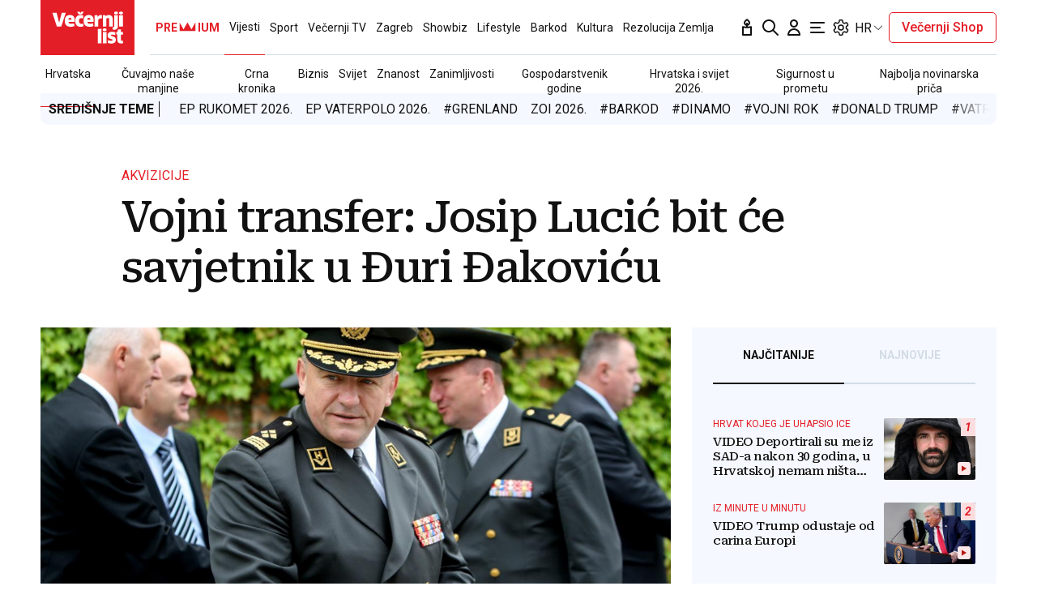

--- FILE ---
content_type: text/html; charset=utf-8
request_url: https://www.vecernji.hr/vijesti/vojni-transfer-josip-lucic-bit-ce-savjetnik-u-djuri-djakovicu-266818
body_size: 56254
content:


    <!DOCTYPE html>








    


<html 
    lang="hr" 
    data-theme="light" 
    data-size="16" 
>
    <head>

        <meta charset="UTF-8">
        <meta http-equiv="X-UA-Compatible" content="IE=edge,chrome=1">
        <meta content="width=device-width, initial-scale=1.0, maximum-scale=1.0, minimum-scale=1.0, user-scalable=no" name="viewport">
        <meta name="referrer" content="strict-origin-when-cross-origin">
        <meta name="theme-color" content="#e41e27" />

        
        
            <meta name="google-site-verification" content="wrpKPrB9Vjm67SOwETjg_BQNQrbuV-h2SMCjAt8Imzk" />
        

        
            <meta property="fb:pages" content="53917407605" />
        

        
    <title>Vojni transfer: Josip Lucić bit će savjetnik u Đuri Đakoviću - Večernji.hr</title>


        
    

    <meta name="twitter:card" content="summary_large_image">
    <meta name="twitter:url" content="https://www.vecernji.hr/vijesti/vojni-transfer-josip-lucic-bit-ce-savjetnik-u-djuri-djakovicu-266818">
    <meta name="twitter:title" content="Vojni transfer: Josip Lucić bit će savjetnik u Đuri Đakoviću">
    <meta name="twitter:description" content="I u svijetu je praksa da umirovljeni visoki časnici rade u vojnoj ili sličnoj industriji...">
    <meta name="twitter:image" content="https://www.vecernji.hr/media/img/07/82/11a2baf988ce29ceeb34.jpeg" />

    <meta property="og:title" content="Vojni transfer: Josip Lucić bit će savjetnik u Đuri Đakoviću">
    <meta property="og:type" content="article">
    <meta property="og:url" content="https://www.vecernji.hr/vijesti/vojni-transfer-josip-lucic-bit-ce-savjetnik-u-djuri-djakovicu-266818">
    <meta property="og:description" content="I u svijetu je praksa da umirovljeni visoki časnici rade u vojnoj ili sličnoj industriji...">
    <meta property="og:image" content="https://www.vecernji.hr/media/img/f8/1c/2caf39e80d5d38c08173.jpeg" />
    <meta property="og:image:width" content="1200" />
    <meta property="og:image:height" content="630" />

    <meta itemprop="name" content="Vojni transfer: Josip Lucić bit će savjetnik u Đuri Đakoviću">
    <meta itemprop="description" content="I u svijetu je praksa da umirovljeni visoki časnici rade u vojnoj ili sličnoj industriji...">
    
    <meta itemprop="datePublished" content="2011-03-19">
    <meta itemprop="image" content="https://www.vecernji.hr/media/img/1b/c2/22e55d3a6baf817ad585.jpeg" />




    
    <link rel="amphtml" href="https://www.vecernji.hr/amp/vijesti/vojni-transfer-josip-lucic-bit-ce-savjetnik-u-djuri-djakovicu-266818">

    <meta name="robots" content="max-snippet:-1, max-video-preview:-1, max-image-preview:large"/>


        
            <script type="text/javascript">window.gdprAppliesGlobally=true;(function(){function a(e){if(!window.frames[e]){if(document.body&&document.body.firstChild){var t=document.body;var n=document.createElement("iframe");n.style.display="none";n.name=e;n.title=e;t.insertBefore(n,t.firstChild)}
else{setTimeout(function(){a(e)},5)}}}function e(n,r,o,c,s){function e(e,t,n,a){if(typeof n!=="function"){return}if(!window[r]){window[r]=[]}var i=false;if(s){i=s(e,t,n)}if(!i){window[r].push({command:e,parameter:t,callback:n,version:a})}}e.stub=true;function t(a){if(!window[n]||window[n].stub!==true){return}if(!a.data){return}
var i=typeof a.data==="string";var e;try{e=i?JSON.parse(a.data):a.data}catch(t){return}if(e[o]){var r=e[o];window[n](r.command,r.parameter,function(e,t){var n={};n[c]={returnValue:e,success:t,callId:r.callId};a.source.postMessage(i?JSON.stringify(n):n,"*")},r.version)}}
if(typeof window[n]!=="function"){window[n]=e;if(window.addEventListener){window.addEventListener("message",t,false)}else{window.attachEvent("onmessage",t)}}}e("__tcfapi","__tcfapiBuffer","__tcfapiCall","__tcfapiReturn");a("__tcfapiLocator");(function(e){
  var t=document.createElement("script");t.id="spcloader";t.type="text/javascript";t.async=true;t.src="https://sdk.privacy-center.org/"+e+"/loader.js?target="+document.location.hostname;t.charset="utf-8";var n=document.getElementsByTagName("script")[0];n.parentNode.insertBefore(t,n)})("4a8aacf2-cc74-424e-a067-7ffed79fcb90")})();</script>

<script type="text/javascript">
window.didomiConfig = {
    user: {
        bots: {
            consentRequired: false,
            types: ['crawlers', 'performance'],
            // https://developers.didomi.io/cmp/web-sdk/consent-notice/bots
            extraUserAgents: ['cXensebot', 'Lighthouse'],
        }
    }
};
</script>

        

        

        
    <meta name="description" content="I u svijetu je praksa da umirovljeni visoki časnici rade u vojnoj ili sličnoj industriji...">
    
    
        <meta name="keywords" content="glavni stožer, đuro đaković, josip lucić">
    


        

        




    
        <script src="https://cdn.wrappio.dev/scripts/wrappio-1598cde1-a35c-418d-8fa9-bac9171d3cd9.js" async></script>
    



        





<link rel="stylesheet" media="all" href="/static/vlredesign/css/global.css?bust=20250121">

    <script charset="UTF-8" src="https://s-eu-1.pushpushgo.com/js/5fd9fb54c2d7d91c9d520db2.js" async="async"></script>

<script src="//imasdk.googleapis.com/js/sdkloader/ima3.js"></script>
<script src="/static/vlredesign/js/vendor/video.min.js"></script>
<script src="/static/js/ads.js"></script>


        
        
        
        


        
    <link rel="canonical" href="https://www.vecernji.hr/vijesti/vojni-transfer-josip-lucic-bit-ce-savjetnik-u-djuri-djakovicu-266818" />



        
    
    


        
    
    
    
        <script>
(function (u, p, s, c, r){u[r]=u[r]||function(p){(u[r].q=u[r].q||[]).push(p)},u[r].ls=1*new Date(); var a=p.createElement(s),m=p.getElementsByTagName(s)[0];a.async=1;a.src=c;m.parentNode.insertBefore(a,m)
})(window, document, 'script', '//thecrossnet.io/scripts/loader.js', '_coex');

_coex({domain: 'vecernji.hr', object_id: '266818', container: '#qpq-widget-naslovna', key: 'e1c5f80743'});
</script>

    


        
            
            
                <script data-cfasync="false" type="text/javascript">(function(w, d) { var s = d.createElement("script"); s.src = "//delivery.adrecover.com/42573/adRecover.js"; s.type = "text/javascript"; s.async = true; (d.getElementsByTagName("head")[0] || d.getElementsByTagName("body")[0]).appendChild(s); })(window, document);</script>

            
        

        
    
    
        
        

        
            


<!--
       _
__   _(_) _____      ___
\ \ / / |/ _ \ \ /\ / (_) Clanak Desk - article
 \ V /| |  __/\ V  V / _
  \_/ |_|\___| \_/\_/ (_)

-->



<script async src="https://pagead2.googlesyndication.com/tag/js/gpt.js"></script>




<script type="text/javascript">
var googletag = googletag || {};
googletag.cmd = googletag.cmd || [];
</script>

<script type="text/javascript">

    var getScreenSize = function(){
        return {
            width: window.innerWidth || document.documentElement.clientWidth || document.body.clientWidth,
            height: window.innerHeight || document.documentElement.clientHeight ||document.body.clientHeight
        };
    };

    var getTargetValue = function(width, height, sufix) {
        var target = "" + width + "x" + height;
        if (sufix) {
            target += "_" + sufix;
        }
        return target;
    };

    var getResTarget = function(sufix) {
        var target = [],
            size = getScreenSize(),
            width,
            height;

        if (sufix) {

            switch (true) {

                case size.width >= 1024 && size.width < 1280:
                    width = 1024;
                    height = 768;
                    break;

                case size.width >= 1280 && size.width < 1366:
                    width = 1280;
                    height = 1024;
                    break;

                case size.width >= 1366 && size.width < 1370:
                    width = 1366;
                    height = 768;
                    break;

                case size.width >= 1370 && size.width < 1440:
                    width = 1370;
                    height = 768;
                    break;

                case size.width >= 1440 && size.width < 1600:
                    width = 1440;
                    height = 900;
                    break;

                case size.width >= 1600 && size.width < 1920:
                    width = 1600;
                    height = 1050;
                    break;

                case size.width >= 1920:
                    width = 1920;
                    height = 1080;
                    break;
            }

            target.push(getTargetValue(width, height, sufix));

        }
        return target;
    };
</script>

<script type='text/javascript'>

    googletag.cmd.push(function() {

        var platform = "mobile";
        if ( window.innerWidth >= 1015 ) { platform = 'desktop'; }
        else if ( window.innerWidth < 1015 && window.innerWidth >= 750 ) { platform = 'tablet'; }

        var dfp_slots = [];

        
            
                var mapping1 = googletag.sizeMapping()
                    .addSize([750, 400], [[468, 60]])
                    .addSize([1015, 400], [[728, 90], [970, 250], [970, 500], [984, 250], [1024, 250], [2, 1], [1, 1], [1024, 500], [970, 90], [1200, 250], [1000, 90]])
                    .build();
                
                dfp_slots[1] = googletag.defineSlot('/1015704/Vecernji_Billboard_Top', [970, 250], 'divBillboardTop').defineSizeMapping(mapping1).setCollapseEmptyDiv(true, true).addService(googletag.pubads()).setTargeting("position", "billboard");
                
            
        
            
                var mapping2 = googletag.sizeMapping()
                    .addSize([750, 400], [[468, 60]])
                    .addSize([1015, 400], [[728, 90], [970, 250], [970, 500], [984, 250], [1024, 250], [2, 1], [1, 1], [1024, 500], [970, 90], [1200, 250], [1000, 90]])
                    .build();
                
                dfp_slots[2] = googletag.defineSlot('/1015704/Vecernji_Billboard_Bot', [970, 250], 'divBillboardBot').defineSizeMapping(mapping2).setCollapseEmptyDiv(true, true).addService(googletag.pubads()).setTargeting("position", "billboard");
                
            
        
            
                var mapping3 = googletag.sizeMapping()
                    .addSize([750, 400], [[300, 250]])
                    .addSize([1015, 400], [[300, 600], [300, 250], [336, 280], [336, 600]])
                    .build();
                
                dfp_slots[3] = googletag.defineSlot('/1015704/Vecernji_Halfpage_1', [300, 600], 'divHalfpage1').defineSizeMapping(mapping3).setCollapseEmptyDiv(true, true).addService(googletag.pubads()).setTargeting("position", "halfpage");
                
            
        
            
                var mapping4 = googletag.sizeMapping()
                    .addSize([750, 400], [[300, 250]])
                    .addSize([1015, 400], [[300, 600], [300, 250], [336, 280], [336, 600]])
                    .build();
                
                dfp_slots[4] = googletag.defineSlot('/1015704/Vecernji_Halfpage_2', [300, 600], 'divHalfpage2').defineSizeMapping(mapping4).setCollapseEmptyDiv(true, true).addService(googletag.pubads()).setTargeting("position", "halfpage");
                
            
        
            
                var mapping5 = googletag.sizeMapping()
                    .addSize([750, 400], [[300, 250]])
                    .addSize([1015, 400], [[300, 600], [300, 250], [336, 280], [336, 600]])
                    .build();
                
                dfp_slots[5] = googletag.defineSlot('/1015704/Vecernji_Halfpage_3', [300, 250], 'divHalfpage3').defineSizeMapping(mapping5).setCollapseEmptyDiv(true, true).addService(googletag.pubads()).setTargeting("position", "halfpage");
                
            
        
            
                var mapping6 = googletag.sizeMapping()
                    .addSize([1015, 400], [[1, 1]])
                    .addSize([750, 400], [[1, 1]])
                    .addSize([320, 400], [[1, 1]])
                    .build();
                
                dfp_slots[6] = googletag.defineOutOfPageSlot('/1015704/Vecernji_AIO_1', 'divAIO1').addService(googletag.pubads()).setTargeting("position", "aio1");
                
            
        
            
                var mapping7 = googletag.sizeMapping()
                    .addSize([1015, 400], [[1, 1]])
                    .addSize([750, 400], [[1, 1]])
                    .addSize([320, 400], [[1, 1]])
                    .build();
                
                dfp_slots[7] = googletag.defineOutOfPageSlot('/1015704/Vecernji_AIO_2', 'divAIO2').addService(googletag.pubads()).setTargeting("position", "aio2");
                
            
        
            
                
                dfp_slots[8] = googletag.defineSlot('/1015704/Vecernji_in_Article', [300, 250], 'divInArticle').setCollapseEmptyDiv(true, true).addService(googletag.pubads()).setTargeting("position", "rectangle");
                
            
        
            
                
                dfp_slots[9] = googletag.defineSlot('/1015704/Vecernji_bottom_Article', [[504, 338], [1, 1], [300, 250]], 'divBottomArticle').setCollapseEmptyDiv(true, true).addService(googletag.pubads()).setTargeting("position", "bottomArticle");
                
            
        
            
                
                dfp_slots[10] = googletag.defineOutOfPageSlot('/1015704/Vecernji_Native_Sidebar', 'divNativeSidebar').addService(googletag.pubads()).setTargeting("position", "native_sidebar");
                
            
        
            
                var mapping11 = googletag.sizeMapping()
                    .addSize([1015, 400], [[1, 1]])
                    .addSize([750, 400], [[1, 1]])
                    .addSize([320, 400], [[1, 1]])
                    .build();
                
                dfp_slots[11] = googletag.defineOutOfPageSlot('/1015704/Vecernji_AIO_3', 'divAIO3').addService(googletag.pubads()).setTargeting("position", "aio3");
                
            
        
            
                
                dfp_slots[12] = googletag.defineSlot('/1015704/Vecernji_below_Article', [[728, 90], [970, 250], [1024, 250]], 'divBelowArticle').setCollapseEmptyDiv(true, true).addService(googletag.pubads()).setTargeting("position", "rectangle");
                
            
        

        googletag.pubads().setTargeting("platform", platform).setTargeting("cont_type", "article").setTargeting("section", "vijesti").setTargeting("subsection", "hrvatska").setTargeting("articleID", "266818").setTargeting("isPremium", "False").setTargeting("isPremiumUser", "False");

        
        googletag.pubads().setTargeting("tagvl", ["glavni stožer","Đuro Đaković","Josip Lucić"]);
        

        var minRes = getResTarget("min");

        if (minRes){
            googletag.pubads().setTargeting("res_min", minRes);
        }

        googletag.pubads().enableSingleRequest();

        //ako ima view slug koji sadrzi 'gallery' u imenu view-a onda disableInitialLoad ili ako je setting "is_adpush_enabled" postavljen na True
        
        

        

        
        googletag.enableServices();

    });
</script>

        
    


        
    
        
        
        



<!-- DeFractal -->
<script>
    /*df 1.0.2*/ window.googletag=window.googletag||{},window.googletag.cmd=window.googletag.cmd||[];var packs=window.localStorage.getItem("df_packs"),packsParsed=packs&&JSON.parse(packs)||[];try{var a=window.localStorage.getItem("df_packsx"),s=a&&JSON.parse(a)||[];s.length&&(packsParsed=packsParsed.concat(s),packsParsed=Array.from(new Set(packsParsed)));var r,e=window.localStorage.getItem("df_packsy"),t=(e&&JSON.parse(e)||[]).map(function(a){return a.id});t.length&&(packsParsed=packsParsed.concat(t),packsParsed=Array.from(new Set(packsParsed)))}catch(d){}var standardPacks=window.localStorage.getItem("df_sp"),standardPacksParsed=standardPacks&&JSON.parse(standardPacks)||[];try{var g=window.localStorage.getItem("df_spx"),c=g&&JSON.parse(g)||[];c.length&&(standardPacksParsed=standardPacksParsed.concat(c),standardPacksParsed=Array.from(new Set(standardPacksParsed)));var o,n=window.localStorage.getItem("df_spy"),p=(n&&JSON.parse(n)||[]).map(function(a){return a.id});p.length&&(standardPacksParsed=standardPacksParsed.concat(p),standardPacksParsed=Array.from(new Set(standardPacksParsed)))}catch(P){}var platforms=window.localStorage.getItem("df_pl"),platformsParsed=platforms&&(JSON.parse(platforms)||[]);if(platformsParsed&&platformsParsed.length)for(var i=0;i<platformsParsed.length;i++)1===platformsParsed[i]&&packsParsed?window.googletag.cmd.push(function(){window.googletag.pubads().setTargeting("defractal",packsParsed)}):2===platformsParsed[i]&&packsParsed&&packsParsed.length?(window.midasWidgetTargeting=window.midasWidgetTargeting||{},window.midasWidgetTargeting.targetings=window.midasWidgetTargeting.targetings||[],window.midasWidgetTargeting.targetings.push({defractal:packsParsed})):3===platformsParsed[i]&&standardPacksParsed&&standardPacksParsed.length&&window.googletag.cmd.push(function(){window.googletag.pubads().setTargeting("defractal_sp",standardPacksParsed)}); window.googletag.cmd.push(function(){window.googletag.enableServices()});
</script>


<script>
    var defractalPage = {"fullChannel": "vijesti/hrvatska", "channel": "vijesti", "classA": "VEC", "id": "266818", "type": "article", "caption": "Vojni transfer: Josip Lucić bit će savjetnik u Đuri Đakoviću", "authors": ["Davor Ivanković", " Iva Puljić-Šego/VLM"], "tags": ["Josip Lucić,Đuro Đaković,glavni stožer"], "isSpecial": "0", "date": "2011-03-19 07:30:00", "classB": "default"};
</script>



    <script async type="text/javascript" src="https://cdn.defractal.com/scripts/defractal-3-00330009-250B-4277-9F2D-CFC2195799D1.js"></script>


    
    
    
<script>
    // Google data layer
    var dataLayer = window.dataLayer || [];

    dataLayer.push({
        'siteId': 'VEC',
        'contentId': '266818',
        'pageType': 'article',
        'fullChannel': 'vijesti/hrvatska',
        'contentTitle': 'Vojni transfer: Josip Lucić bit će savjetnik u Đuri Đakoviću',
        'channel': 'vijesti',
        'contentElements': 'undefined',
        'contentType': 'default',
        'contentAuthor': 'Davor Ivanković| Iva Puljić-Šego/VLM',
        'pageTags': 'Josip Lucić,Đuro Đaković,glavni stožer',
        'contentPublishingDate': '2011-03-19_wc11_m3_q1_07:30:00',
        'isPremium': 'False',
        'wordCount': 'undefined',
        'contentSource': 'undefined',
        'isPremiumUser': 'False',
        'showAds': 'True',
        'canonicalUrl': 'https://www.vecernji.hr/vijesti/vojni-transfer-josip-lucic-bit-ce-savjetnik-u-djuri-djakovicu-266818'
        
    });
</script>




        
    
    <!-- Google Tag Manager -->
<script>(function(w,d,s,l,i){w[l]=w[l]||[];w[l].push({'gtm.start':
    new Date().getTime(),event:'gtm.js'});var f=d.getElementsByTagName(s)[0],
    j=d.createElement(s),dl=l!='dataLayer'?'&l='+l:'';j.async=true;j.src=
    '//www.googletagmanager.com/gtm.js?id='+i+dl;f.parentNode.insertBefore(j,f);
})(window,document,'script','dataLayer', 'GTM-MRR4XQ9');
</script>

<!-- DotMetrics -->
<script type="text/javascript">
/* <![CDATA[ */
(function() {
  window.dm=window.dm||{AjaxData:[]};
  window.dm.AjaxEvent=function(et,d,ssid,ad){
    dm.AjaxData.push({et:et,d:d,ssid:ssid,ad:ad});
    if(typeof window.DotMetricsObj != 'undefined') {DotMetricsObj.onAjaxDataUpdate();}
  };
  var d=document,
  h=d.getElementsByTagName('head')[0],
  s=d.createElement('script');
  s.type='text/javascript';
  s.async=true;
  s.src='https://script.dotmetrics.net/door.js?id=819';
  h.appendChild(s);
}());
/* ]]> */
</script>

<!-- Google Analytics -->
<script>
  (function(i,s,o,g,r,a,m){i['GoogleAnalyticsObject']=r;i[r]=i[r]||function(){
  (i[r].q=i[r].q||[]).push(arguments)},i[r].l=1*new Date();a=s.createElement(o),
  m=s.getElementsByTagName(o)[0];a.async=1;a.src=g;m.parentNode.insertBefore(a,m)
  })(window,document,'script','//www.google-analytics.com/analytics.js','ga');

  ga('create', 'UA-2080160-1', 'auto');
  ga('set', 'anonymizeIp', true);
  ga('send', 'pageview');
  ga('create', 'UA-98836491-1', 'auto', 'G360' );
</script>

<!-- Piano tracking by Smartocto -->
<script type="text/javascript">
    var _ain = {
        id: "2660",
        trackauto: false,
        url: "https://www.vecernji.hr/vijesti/vojni-transfer-josip-lucic-bit-ce-savjetnik-u-djuri-djakovicu-266818"
    };
  
    (function (d, s) {
        var sf = d.createElement(s);
        sf.type = 'text/javascript';
        sf.async = true;
        sf.src = (('https:' == d.location.protocol)
            ? 'https://d7d3cf2e81d293050033-3dfc0615b0fd7b49143049256703bfce.ssl.cf1.rackcdn.com'
            : 'http://t.contentinsights.com') + '/stf.js';
        var t = d.getElementsByTagName(s)[0];
        t.parentNode.insertBefore(sf, t);
    })(document, 'script');
</script>



        
            <link rel="alternate" type="application/rss+xml" title="Latest" href="/feeds/latest">
            <link rel="alternate" type="application/rss+xml" title="Most read" href="/feeds/placeholder-head/most_read">
        

        
            



<link rel="icon" type="image/x-icon" href="/static/vlredesign/favicons/www.vecernji.hr/favicon.ico" />
<link rel="apple-touch-icon" sizes="57x57" href="/static/vlredesign/favicons/www.vecernji.hr/apple-icon-57x57.png">
<link rel="apple-touch-icon" sizes="60x60" href="/static/vlredesign/favicons/www.vecernji.hr/apple-icon-60x60.png">
<link rel="apple-touch-icon" sizes="72x72" href="/static/vlredesign/favicons/www.vecernji.hr/apple-icon-72x72.png">
<link rel="apple-touch-icon" sizes="76x76" href="/static/vlredesign/favicons/www.vecernji.hr/apple-icon-76x76.png">
<link rel="apple-touch-icon" sizes="114x114" href="/static/vlredesign/favicons/www.vecernji.hr/apple-icon-114x114.png">
<link rel="apple-touch-icon" sizes="120x120" href="/static/vlredesign/favicons/www.vecernji.hr/apple-icon-120x120.png">
<link rel="apple-touch-icon" sizes="144x144" href="/static/vlredesign/favicons/www.vecernji.hr/apple-icon-144x144.png">
<link rel="apple-touch-icon" sizes="152x152" href="/static/vlredesign/favicons/www.vecernji.hr/apple-icon-152x152.png">
<link rel="apple-touch-icon" sizes="180x180" href="/static/vlredesign/favicons/www.vecernji.hr/apple-icon-180x180.png">
<link rel="icon" type="image/png" sizes="192x192"  href="/static/vlredesign/favicons/www.vecernji.hr/android-icon-192x192.png">
<link rel="icon" type="image/png" sizes="32x32" href="/static/vlredesign/favicons/www.vecernji.hr/favicon-32x32.png">
<link rel="icon" type="image/png" sizes="96x96" href="/static/vlredesign/favicons/www.vecernji.hr/favicon-96x96.png">
<link rel="icon" type="image/png" sizes="16x16" href="/static/vlredesign/favicons/www.vecernji.hr/favicon-16x16.png">
<link rel="manifest" href="/static/vlredesign/favicons/www.vecernji.hr/manifest.json">

        

        <script>
            const vlTheme = localStorage.getItem('vl-theme');
            const vlSize = localStorage.getItem('vl-size');
            const vlHtmlTag = document.getElementsByTagName('html')[0];

            if (vlTheme) {
                vlHtmlTag.setAttribute('data-theme', vlTheme);
            }

            if (vlSize) {
                vlHtmlTag.setAttribute('data-size', vlSize);
            }
        </script>

        
        
            <!-- Ezoic script -->
<script async src="//www.ezojs.com/ezoic/sa.min.js"></script>
<script>
    window.ezstandalone = window.ezstandalone || {};
    ezstandalone.cmd = ezstandalone.cmd || [];
    ezstandalone.cmd.push(function() {
        ezstandalone.enableConsent();
        ezstandalone.showAds(104)
    });
</script>

        

        

    </head>

    

    <body class=" js-articleBody  " data-didomi-disabled="False" data-bodyextrainfo="" 



data-video-autoplay="youtube: 0, vimeo: 0, upload: 1"
>

        
            <!-- Google Tag Manager (noscript) -->
<noscript><iframe src="https://www.googletagmanager.com/ns.html?id=GTM-PCRFFK6" height="0" width="0" style="display:none;visibility:hidden"></iframe></noscript>
<!-- End Google Tag Manager (noscript) -->

        

        

        
            <div class="container">
                
                
                    









<header class="header header--sticky js-stickyHeader">
    <div class="header__inner header__inner--line">
        <div class="header__logo">
            <a href="/" class="logo js-logo">Večernji.hr</a>
        </div>
        <div class="header__actions">
            <ul class="actions">
                <li class="actions__item">
                    <a class="actions__link" href="https://sjecanje.vecernji.hr/" target="_blank">
                        <span class="icon icon--svg">
                            <svg height="24" viewBox="0 0 24 24" width="24" xmlns="http://www.w3.org/2000/svg"><path d="m12.487025 1.35867324.1099677.07119719c2.2686753 1.68833285 3.4030073 3.21171445 3.4030073 4.57012957 0 1.86356525-1.2743978 3.42947895-2.9992387 3.87378648l-.00018.93809212c.2151105-.0216321.4296936-.0502578.6434086-.0858769l3.1916111-.5319352c.5447703-.0907951 1.0599979.2772246 1.1507929.8219949.0090553.0543315.0136061.1093182.0136061.164399v9.8195396c0 .5522847-.4477153 1-1 1h-10c-.55228475 0-1-.4477153-1-1v-9.8195396c0-.5522847.44771525-1 1-1 .05508086 0 .11006756.0045509.16439899.0136061l3.19161111.5319352c.2140468.0356745.4289645.0643337.6444106.0859776l-.0001772-.93793413c-1.72535078-.44395811-3.0002435-2.01011806-3.0002435-3.87404517 0-1.35841085 1.13432487-2.88178713 3.4029746-4.57012885.3188963-.23732438.743927-.26105706 1.0840504-.07119791zm3.512975 11.00132676-2.0272122.3387895c-1.1610518.1935087-2.3434573.2150096-3.5092544.0645029l-.4363212-.0645029-2.0272122-.3387895v7.64h8zm-4-8.862-.0595226.0481327c-1.3452961 1.10245458-1.9404774 1.96547484-1.9404774 2.4538673 0 .74025244.4021661 1.38657394.9999275 1.73239368l.0000725-.73239368c0-.55228475.4477153-1 1-1s1 .44771525 1 1l.0010775.73181186c.5972071-.34596252.9989225-.99197436.9989225-1.73181186 0-.46268981-.5341841-1.26160961-1.734293-2.28180617z" fill="#111"/></svg>

                            Sjecanje
                        </span>
                    </a>
                </li>
                <li class="actions__item">
                    <a class="actions__link" href="/pretraga">
                        <span class="icon icon--svg">
                            <svg height="24" viewBox="0 0 24 24" width="24" xmlns="http://www.w3.org/2000/svg"><path d="m20.2929 21.7071c.3905.3905 1.0237.3905 1.4142 0s.3905-1.0237 0-1.4142zm-4.5858-7.4142c-.3905-.3905-1.0237-.3905-1.4142 0s-.3905 1.0237 0 1.4142zm.2929-4.2929c0 3.3137-2.6863 6-6 6v2c4.4183 0 8-3.5817 8-8zm-6 6c-3.31371 0-6-2.6863-6-6h-2c0 4.4183 3.58172 8 8 8zm-6-6c0-3.31371 2.68629-6 6-6v-2c-4.41828 0-8 3.58172-8 8zm6-6c3.3137 0 6 2.68629 6 6h2c0-4.41828-3.5817-8-8-8zm11.7071 16.2929-6-6-1.4142 1.4142 6 6z" fill="#111"/></svg>

                            Pretraga
                        </span>
                    </a>
                </li>
                <li class="actions__item">
                    <a class="actions__link actions__link--user "
                        
                            
                            
                                href="/korisnici/login?next=/vijesti/vojni-transfer-josip-lucic-bit-ce-savjetnik-u-djuri-djakovicu-266818"
                            
                        
                    >
                        <span class="icon icon--svg">
                            <svg height="24" viewBox="0 0 24 24" width="24" xmlns="http://www.w3.org/2000/svg"><path d="m5 21h-1c0 .5523.447715 1 1 1zm14 0v1c.5523 0 1-.4477 1-1zm-4-14c0 1.65685-1.34315 3-3 3v2c2.7614 0 5-2.23858 5-5zm-3 3c-1.65685 0-3-1.34315-3-3h-2c0 2.76142 2.23858 5 5 5zm-3-3c0-1.65685 1.34315-3 3-3v-2c-2.76142 0-5 2.23858-5 5zm3-3c1.65685 0 3 1.34315 3 3h2c0-2.76142-2.2386-5-5-5zm-6 17c0-3.3137 2.68629-6 6-6v-2c-4.41828 0-8 3.5817-8 8zm6-6c3.3137 0 6 2.6863 6 6h2c0-4.4183-3.5817-8-8-8zm-7 7h14v-2h-14z" fill="#111"/></svg>

                            Korisnički dio
                        </span>
                        
                    </a>
                    
                </li>
                <li class="actions__item">
                    <a class="actions__link js-hamburger" href="#">
                        <span class="icon icon--svg icon--hamburger">
                            <svg class="icon__open" height="24" viewBox="0 0 24 24" width="24" xmlns="http://www.w3.org/2000/svg"><path d="m20 17c.5522847 0 1 .4477153 1 1s-.4477153 1-1 1h-16c-.55228475 0-1-.4477153-1-1s.44771525-1 1-1zm-5-6c.5522847 0 1 .4477153 1 1s-.4477153 1-1 1h-11c-.55228475 0-1-.4477153-1-1s.44771525-1 1-1zm5-6c.5522847 0 1 .44771525 1 1s-.4477153 1-1 1h-16c-.55228475 0-1-.44771525-1-1s.44771525-1 1-1z" fill="#111" fill-rule="evenodd"/></svg>
<svg class="icon__close" height="24" viewBox="0 0 24 24" width="24" xmlns="http://www.w3.org/2000/svg"><path d="m6.34314575 4.92893219 5.65689325 5.65610681 5.6568152-5.65610681c.3905243-.39052429 1.0236893-.39052429 1.4142136 0s.3905243 1.02368927 0 1.41421356l-5.6560288 5.65689325 5.6560288 5.6568152c.3905243.3905243.3905243 1.0236893 0 1.4142136s-1.0236893.3905243-1.4142136 0l-5.6568152-5.6560288-5.65689325 5.6560288c-.39052429.3905243-1.02368927.3905243-1.41421356 0s-.39052429-1.0236893 0-1.4142136l5.65610681-5.6568152-5.65610681-5.65689325c-.39052429-.39052429-.39052429-1.02368927 0-1.41421356s1.02368927-.39052429 1.41421356 0z" fill="#111" fill-rule="evenodd"/></svg>

                            Navigacija
                        </span>
                    </a>
                </li>
                
                <li class="actions__item">
                    <span class="actions__link actions__link--setting js-setting">
                        <span class="icon icon--svg">
                            <svg class="icon__open" width="24" height="24" viewBox="0 0 192 192" xmlns="http://www.w3.org/2000/svg" fill="none"><path fill="#111" d="m80.16 29.054-5.958-.709 5.958.71Zm31.68 0-5.958.71 5.958-.71Zm34.217 19.756-2.365-5.515 2.365 5.514Zm10.081 3.352 5.196-3-5.196 3Zm7.896 13.676 5.196-3-5.196 3Zm-2.137 10.407-3.594-4.805 3.594 4.805Zm0 39.51 3.593-4.805-3.593 4.805Zm2.137 10.407 5.196 3-5.196-3Zm-7.896 13.676-5.196-3 5.196 3Zm-10.081 3.353 2.364-5.515-2.364 5.515Zm-34.217 19.755 5.958.709-5.958-.709Zm-31.68 0-5.958.709 5.958-.709Zm-34.217-19.755-2.364-5.515 2.364 5.515Zm-10.08-3.353-5.197 3 5.196-3Zm-7.897-13.676 5.196-3-5.196 3Zm2.137-10.407 3.594 4.805-3.594-4.805Zm0-39.51L26.51 81.05l3.593-4.805Zm-2.137-10.407 5.196 3-5.196-3Zm7.896-13.676-5.196-3 5.196 3Zm10.081-3.352-2.364 5.514 2.364-5.514Zm7.85 3.365-2.365 5.515 2.364-5.515Zm0 87.65 2.364 5.514-2.365-5.514ZM36.235 111.17l-3.594-4.805 3.594 4.805Zm76.823 41.535 5.958.71-5.958-.71Zm39.854-69.742-3.593-4.805 3.593 4.805Zm-16.369-30.074 2.364 5.514-2.364-5.514Zm-23.485-13.594-5.958.709 5.958-.71ZM88.104 16a14 14 0 0 0-13.902 12.345l11.916 1.419A2 2 0 0 1 88.104 28V16Zm15.792 0H88.104v12h15.792V16Zm13.902 12.345A14 14 0 0 0 103.896 16v12a2 2 0 0 1 1.986 1.764l11.916-1.419Zm1.219 10.24-1.219-10.24-11.916 1.419 1.219 10.24 11.916-1.419Zm24.675 4.71-9.513 4.08 4.729 11.028 9.513-4.08-4.729-11.028Zm17.642 5.867a14 14 0 0 0-17.642-5.867l4.729 11.029a2 2 0 0 1 2.521.838l10.392-6Zm7.896 13.676-7.896-13.676-10.392 6 7.896 13.676 10.392-6Zm-3.74 18.212a14 14 0 0 0 3.74-18.212l-10.392 6a2 2 0 0 1-.535 2.602l7.187 9.61Zm-8.984 6.718 8.984-6.718-7.187-9.61-8.983 6.718 7.186 9.61Zm8.984 23.182-8.984-6.718-7.186 9.61 8.983 6.718 7.187-9.61Zm3.74 18.212a14 14 0 0 0-3.74-18.212l-7.187 9.61a2 2 0 0 1 .535 2.602l10.392 6Zm-7.896 13.676 7.896-13.676-10.392-6-7.896 13.676 10.392 6Zm-17.642 5.867a14 14 0 0 0 17.642-5.867l-10.392-6a2.001 2.001 0 0 1-2.521.838l-4.729 11.029Zm-9.513-4.08 9.513 4.08 4.729-11.029-9.512-4.079-4.73 11.028Zm-16.381 19.03 1.219-10.24-11.916-1.419-1.219 10.24 11.916 1.419ZM103.896 176a14 14 0 0 0 13.902-12.345l-11.916-1.419a2 2 0 0 1-1.986 1.764v12Zm-15.792 0h15.792v-12H88.104v12Zm-13.902-12.345A14 14 0 0 0 88.104 176v-12a2 2 0 0 1-1.986-1.764l-11.916 1.419Zm-1.012-8.504 1.012 8.504 11.916-1.419-1.012-8.504-11.916 1.419ZM51.428 134.31l-7.85 3.366 4.73 11.029 7.849-3.366-4.73-11.029Zm-7.85 3.366a2 2 0 0 1-2.52-.838l-10.392 6a14 14 0 0 0 17.642 5.867l-4.73-11.029Zm-2.52-.838-7.896-13.676-10.392 6 7.896 13.676 10.392-6Zm-7.896-13.676a2 2 0 0 1 .535-2.602l-7.187-9.61a14 14 0 0 0-3.74 18.212l10.392-6Zm.535-2.602 6.132-4.585-7.187-9.61-6.132 4.585 7.187 9.61ZM26.51 81.05l6.132 4.586 7.187-9.61-6.132-4.586-7.187 9.61Zm-3.74-18.212a14 14 0 0 0 3.74 18.212l7.187-9.61a2 2 0 0 1-.535-2.602l-10.392-6Zm7.896-13.676L22.77 62.838l10.392 6 7.896-13.676-10.392-6Zm17.642-5.867a14 14 0 0 0-17.642 5.867l10.392 6a2 2 0 0 1 2.52-.838l4.73-11.029Zm7.849 3.366-7.85-3.366-4.729 11.029 7.85 3.366 4.729-11.029Zm18.045-18.316-1.012 8.504 11.916 1.419 1.012-8.504-11.916-1.419Zm-1.754 27.552c6.078-3.426 11.69-9.502 12.658-17.63L73.19 36.85c-.382 3.209-2.769 6.415-6.635 8.595l5.893 10.453Zm-21.02 1.793c7.284 3.124 15.055 1.57 21.02-1.793l-5.893-10.453c-3.704 2.088-7.481 2.468-10.398 1.217l-4.73 11.029ZM49 96c0-7.1-2.548-15.022-9.171-19.975l-7.187 9.61C35.36 87.668 37 91.438 37 96h12Zm23.448 40.103c-5.965-3.363-13.736-4.917-21.02-1.793l4.729 11.029c2.917-1.251 6.694-.871 10.398 1.218l5.893-10.454Zm-32.62-20.128C46.452 111.022 49 103.1 49 96H37c0 4.563-1.64 8.333-4.358 10.365l7.187 9.61Zm78.679 19.575c-5.536 3.298-10.517 8.982-11.406 16.446l11.916 1.419c.329-2.765 2.318-5.582 5.632-7.557l-6.142-10.308Zm20.402-1.953c-7.094-3.042-14.669-1.463-20.402 1.953l6.142 10.308c3.382-2.015 6.872-2.372 9.53-1.233l4.73-11.028Zm-53.803 20.135c-.968-8.127-6.58-14.202-12.658-17.629l-5.893 10.454c3.866 2.179 6.253 5.385 6.635 8.594l11.916-1.419ZM141 96c0 6.389 2.398 13.414 8.32 17.842l7.186-9.61C154.374 102.638 153 99.668 153 96h-12Zm8.32-17.842C143.398 82.586 141 89.61 141 96h12c0-3.668 1.374-6.638 3.506-8.232l-7.186-9.61ZM118.507 56.45c5.733 3.416 13.308 4.995 20.401 1.953l-4.729-11.029c-2.658 1.14-6.148.782-9.53-1.233l-6.142 10.31Zm-11.406-16.446c.889 7.464 5.87 13.148 11.406 16.446l6.142-10.309c-3.314-1.974-5.303-4.79-5.632-7.556l-11.916 1.419Z"></path><path class="icon--setting-circle" stroke="#111" stroke-linecap="round" stroke-linejoin="round" stroke-width="12" d="M96 120c13.255 0 24-10.745 24-24s-10.745-24-24-24-24 10.745-24 24 10.745 24 24 24Z"></path></svg>
<svg class="icon__close" height="24" viewBox="0 0 24 24" width="24" xmlns="http://www.w3.org/2000/svg"><path d="m6.34314575 4.92893219 5.65689325 5.65610681 5.6568152-5.65610681c.3905243-.39052429 1.0236893-.39052429 1.4142136 0s.3905243 1.02368927 0 1.41421356l-5.6560288 5.65689325 5.6560288 5.6568152c.3905243.3905243.3905243 1.0236893 0 1.4142136s-1.0236893.3905243-1.4142136 0l-5.6568152-5.6560288-5.65689325 5.6560288c-.39052429.3905243-1.02368927.3905243-1.41421356 0s-.39052429-1.0236893 0-1.4142136l5.65610681-5.6568152-5.65610681-5.65689325c-.39052429-.39052429-.39052429-1.02368927 0-1.41421356s1.02368927-.39052429 1.41421356 0z" fill="#111" fill-rule="evenodd"/></svg>

                        </span>
                    </span>

                    <div class="actions__dropdown-setting js_settingDropdown is-hidden">
                        <div class="switch-group actions__dropdown-list">
                            <div class="switch-group__item">
                                <button class="switch switch--letters js-fontChange">
                                    <div class="switch__toggle">Promjena veličine slova</div>
                                </button>
                            </div>
                            <div class="switch-group__item">
                                <button class="switch switch--theme js-themeChange">
                                    <div class="switch__icon switch__icon--left">
                                        <svg height="18" viewBox="0 0 18 18" width="18" xmlns="http://www.w3.org/2000/svg"><path d="m7.5673557 14.3467013c.27396819.0734096.44769141.3341953.42023464.6075326l-.01674183.0913374-.66605463 2.4857498c-.08156618.3044091-.39446095.485059-.69887005.4034928-.27396818-.0734096-.44769141-.3341953-.42023463-.6075326l.01674183-.0913374.66605463-2.4857498c.08156617-.3044091.39446095-.485059.69887004-.4034928zm3.5379698.3167163.0312223.0881099.6651051 2.4846705c.0388525.1470265.0174099.3034795-.0595682.4346309-.076978.1311515-.2031227.2261505-.3423815.2617023-.0981037.0286699-.2021887.0299136-.2986282.004222-.1729406-.0442716-.3132216-.1666403-.3811522-.3255091l-.0277523-.0822835-.6658583-2.482045c-.0815691-.3065831.1008407-.6212427.4074238-.7028118.2759248-.0734123.5583915.0669985.6715895.3193138zm2.5477208-1.814307.071308.060443 1.8156763 1.8167681c.1841826.1824123.222268.4660538.0927275.6905906-.0647702.1122685-.1633087.1956545-.2769183.242456l-.0877408.0281211-.0221809.004083-.0167045.0623421-.2423467-.0662119c-.0633073-.0172963-.1229993-.0451117-.177386-.0827782l-.0773899-.0638045-1.818668-1.8177681c-.2247242-.2239325-.2253659-.5876406-.0014334-.8123648.2015392-.2022517.5162967-.2229967.7410567-.0618764zm-8.56403332.062879c.20225174.2015392.22299674.5162967.06161064.7413229l-.06054183.071407-1.81453754 1.8134068c-.14624762.150851-.36384156.2086138-.56109091.151433-.09872396-.0265796-.1882752-.0797079-.25440679-.1490081-.10765407-.1069517-.16827314-.2523793-.16845454-.4041292-.00014511-.1213999.03839945-.238846.10870861-.3357571l.05857952-.0685739 1.81776808-1.818668c.2239325-.2247242.5876406-.2253659.81236476-.0014334zm3.91098702-8.9119896c2.7614237 0 5 2.23857625 5 5 0 2.7614237-2.2385763 5-5 5-2.76142375 0-5-2.2385763-5-5 0-2.76142375 2.23857625-5 5-5zm5.9542339 6.0124097.0913374.0167418 2.4857498.6660546c.3044091.0815662.485059.394461.4034928.6988701-.0734096.2739682-.3341953.4476914-.6075326.4202346l-.0913374-.0167418-2.4857498-.6660547c-.3044091-.0815661-.485059-.3944609-.4034928-.69887.0734096-.2739682.3341953-.44769141.6075326-.4202346zm-11.29906562.424043c.07341224.2759247-.06699849.5583915-.31938069.6716073l-.08813477.0312289-2.48564108.6602988c-.09542648.0241576-.19542214.0237113-.2908216-.00134-.25066636-.0660523-.42532229-.2927613-.42523919-.5519843.00007271-.2268218.13391581-.4286636.33450344-.5194956l.08985711-.0318807 2.482045-.6658582c.30658307-.08156913.62124262.1008407.70281178.4074238zm14.28122432-3.8259526c.0722846.27586333-.0690167.55745638-.3204222.66929461l-.0877378.03075148-2.4846883.66654607c-.0981996.02498133-.2013406.02281991-.2924576-.00455129-.2488884-.0678809-.4218086-.29360638-.4225491-.5515845-.0006479-.22573086.1306688-.42752547.3316683-.52133977l.0902273-.03335006 2.4855398-.66533525c.3065148-.08031625.6201033.10305391.7004196.40956871zm-17.26367394-.4248109.09133749.01674183 2.48574974.66605463c.3044091.08156617.48505898.39446095.40349281.69887004-.07340955.27396819-.33419528.44769141-.60753256.42023464l-.09133748-.01674183-2.48574975-.66605463c-.30440909-.08156618-.48505897-.39446095-.4034928-.69887005.07340955-.27396818.33419528-.44769141.60753255-.42023463zm2.52426157-3.79327441.07238465.06103202 1.82077441 1.81989233c.18054837.18427031.21581974.46642154.08618938.6894669-.06481517.11152268-.16287676.19454-.27592008.24146944l-.08730618.02831213-.02241529.00371725-.01721869.06305364-.24169279-.06507129c-.06581597-.01771973-.12755518-.04723891-.1811837-.08566974l-.07385554-.06396901-1.8151865-1.81628017c-.22529148-.22281333-.22730043-.58607405-.0044871-.81136553.200532-.20276234.51482638-.22466582.73991743-.06458797zm11.98816817-.09935783.099849.01692754c.1982722.05197145.3537681.20575989.4079124.40344968.0451211.16474462.0141442.33912051-.0813851.47755069l-.0649715.07838001-1.8198436 1.82072666c-.1469669.14407706-.3596179.19883556-.5540626.14473522-.1002429-.02620318-.1910861-.08010612-.2546356-.1479677-.109327-.10669159-.1710533-.25293399-.1712359-.40569347-.0001461-.12220758.0391056-.24033841.1097919-.33660588l.0587841-.06782331 1.8162802-1.8151865c.1201102-.12144606.2866088-.18180737.4535167-.16849294zm-7.90508139-1.90800041.03085271.08811956.66472462 2.47784455c.0409825.14715954.02094132.30462485-.05559656.43682714s-.2031156.22798878-.34075801.26283629c-.10259484.03091885-.21197938.03124897-.30851205.00270371-.16428293-.04385262-.29905386-.15733904-.37153581-.30926335l-.0357531-.09551449-.66255742-2.48458295c-.08031624-.3065148.10305391-.62010333.40956872-.70041959.27586332-.07228463.55745637.06901672.6695669.32144913zm4.11400919-.31987044c.2739682.07340955.4476914.33419528.4202346.60753255l-.0167418.09133749-.6660547 2.48574974c-.0815661.3044091-.3944609.48505898-.69887.40349281-.2739682-.07340955-.44769141-.33419528-.4202346-.60753256l.0167418-.09133748.6660546-2.48574975c.0815662-.30440909.394461-.48505897.6988701-.4034928z" fill="#f5f9ff"/></svg>

                                    </div>
                                    <div class="switch__toggle">Promjena prikaza teme</div>
                                    <div class="switch__icon switch__icon--right">
                                        <svg height="18" viewBox="0 0 18 18" width="18" xmlns="http://www.w3.org/2000/svg"><path d="m12.1578622.44960381c3.309433 1.32987488 5.6460077 4.56920235 5.6460077 8.35426607 0 4.97056272-4.0294373 9.00000002-9.00000002 9.00000002-3.78506372 0-7.02439119-2.3365747-8.35426607-5.6460077 1.03727351.4168918 2.16901335.6460077 3.35426607.6460077 4.97056275 0 9.00000002-4.02943727 9.00000002-9.00000002 0-1.15388064-.2171476-2.25704373-.6128073-3.27085374zm-8.20811473.00014366 1.48492424 2.01507576 2.01507576 1.48492424-2.01507576 1.48492424-1.48492424 2.01507576-1.48492424-2.01507576-2.01507576-1.48492424 2.01507576-1.48492424z" fill="#f5f9ff" fill-rule="evenodd"/></svg>

                                    </div>
                                </button>
                            </div>
                        </div>
                    </div>
                </li>
                <li class="actions__item">
                    <a class="actions__link actions__link--country" href="#">
                        HR
                        <svg width="16" height="16" viewBox="0 0 16 16" fill="none" xmlns="http://www.w3.org/2000/svg"><path d="M12.6654 6L7.9987 10.6667L3.33203 6" stroke="#111" stroke-linecap="round" stroke-linejoin="round"/></svg>
                    </a>
                    <div class="actions__dropdown">
                        <ul class="actions__dropdown-list">
                            <li class="actions__dropdown-item">
                                
                                <a class="actions__dropdown-link" href="https://www.vecernji.ba/">BiH izdanje</a>
                                
                            </li>
                        </ul>
                    </div>
                </li>
                
                
                <li class="actions__item u-hide-up">
                    <a class="button button--kapa notranslate" href="/shop">
                        Večernji Shop
                    </a>
                </li>
                
            </ul>
        </div>
        <div class="header__main-nav">
            <nav class="main-nav">
                <ul class="main-nav__list">
                    
                        



    
    
    <li id="nav-premium" class="main-nav__item">
        <div class="main-nav__wrapper">
            <a class="main-nav__link main-nav__link--premium " href="/premium">
                
                    <span class="main-nav__text notranslate">Pre<span class="main-nav__premium-crown">m</span>ium</span>
                
            </a>
            
        </div>
        
    </li>
    
    
    <li id="nav-vijesti" class="main-nav__item">
        <div class="main-nav__wrapper">
            <a class="main-nav__link main-nav__link--vijesti " href="/vijesti">
                
                    Vijesti
                
            </a>
            
                <a href="#" class="js-toggleNav main-nav__toggle">
                    <svg width="16" height="16" viewBox="0 0 16 16" fill="none" xmlns="http://www.w3.org/2000/svg"><path d="M12.6654 6L7.9987 10.6667L3.33203 6" stroke="#42464E" stroke-linecap="round" stroke-linejoin="round"/></svg>
                </a>
            
        </div>
        
            <div class="main-nav__dropdown">
                <ul class="main-nav__dropdown-list">
                    
                    
                    <li id="subnav-hrvatska" class="main-nav__dropdown-item" data-parent="vijesti">
                        <a class="main-nav__dropdown-link" href="/hrvatska">Hrvatska</a>
                    </li>
                    
                    
                    <li id="subnav-cuvajmo-nase-manjine" class="main-nav__dropdown-item" data-parent="vijesti">
                        <a class="main-nav__dropdown-link" href="/cuvajmo-nase-manjine">Čuvajmo naše manjine</a>
                    </li>
                    
                    
                    <li id="subnav-crna-kronika" class="main-nav__dropdown-item" data-parent="vijesti">
                        <a class="main-nav__dropdown-link" href="/crna-kronika">Crna kronika</a>
                    </li>
                    
                    
                    <li id="subnav-biznis" class="main-nav__dropdown-item" data-parent="vijesti">
                        <a class="main-nav__dropdown-link" href="/biznis">Biznis</a>
                    </li>
                    
                    
                    <li id="subnav-svijet" class="main-nav__dropdown-item" data-parent="vijesti">
                        <a class="main-nav__dropdown-link" href="/svijet">Svijet</a>
                    </li>
                    
                    
                    <li id="subnav-znanost" class="main-nav__dropdown-item" data-parent="vijesti">
                        <a class="main-nav__dropdown-link" href="/znanost">Znanost</a>
                    </li>
                    
                    
                    <li id="subnav-zanimljivosti" class="main-nav__dropdown-item" data-parent="vijesti">
                        <a class="main-nav__dropdown-link" href="/zanimljivosti">Zanimljivosti</a>
                    </li>
                    
                    
                    <li id="subnav-gospodarstvenik-godine" class="main-nav__dropdown-item" data-parent="vijesti">
                        <a class="main-nav__dropdown-link" href="/gospodarstvenik-godine">Gospodarstvenik godine</a>
                    </li>
                    
                    
                    <li id="subnav-godisnjakhrvatskaisvijet" class="main-nav__dropdown-item" data-parent="vijesti">
                        <a class="main-nav__dropdown-link" href="/godisnjakhrvatskaisvijet">Hrvatska i svijet 2026.</a>
                    </li>
                    
                    
                    <li id="subnav-sigurnost-u-prometu" class="main-nav__dropdown-item" data-parent="vijesti">
                        <a class="main-nav__dropdown-link" href="/sigurnost-u-prometu">Sigurnost u prometu</a>
                    </li>
                    
                    
                    <li id="subnav-izbor-za-najbolju-novinarsku-pricu" class="main-nav__dropdown-item" data-parent="vijesti">
                        <a class="main-nav__dropdown-link" href="/izbor-za-najbolju-novinarsku-pricu">Najbolja novinarska priča</a>
                    </li>
                    
                    
                    <li id="subnav-manji-racuni-pocinju-malim-koracima" class="main-nav__dropdown-item" data-parent="vijesti">
                        <a class="main-nav__dropdown-link" href="/manji-racuni-pocinju-malim-koracima">Štednja energije</a>
                    </li>
                    
                    
                    <li id="subnav-hrvatska-kakvu-trebamo" class="main-nav__dropdown-item" data-parent="vijesti">
                        <a class="main-nav__dropdown-link" href="/hrvatska-kakvu-trebamo">Hrvatska kakvu trebamo</a>
                    </li>
                    
                    
                    <li id="subnav-kralj-zvonimir" class="main-nav__dropdown-item" data-parent="vijesti">
                        <a class="main-nav__dropdown-link" href="/kralj-zvonimir/">Kralj Zvonimir</a>
                    </li>
                    
                    
                    <li id="subnav-nedjelja-specijal" class="main-nav__dropdown-item" data-parent="vijesti">
                        <a class="main-nav__dropdown-link" href="/nedjelja-specijal">Nedjelja specijal</a>
                    </li>
                    
                    
                    <li id="subnav-opg-zlata-vrijedan" class="main-nav__dropdown-item" data-parent="vijesti">
                        <a class="main-nav__dropdown-link" href="/opg-zlata-vrijedan/">OPG Zlata vrijedan</a>
                    </li>
                    
                    
                    <li id="subnav-privatne-skole-i-fakulteti" class="main-nav__dropdown-item" data-parent="vijesti">
                        <a class="main-nav__dropdown-link" href="/privatne-skole-i-fakulteti">Privatne škole i fakulteti</a>
                    </li>
                    
                    
                    <li id="subnav-stvarniljudistvarneprice" class="main-nav__dropdown-item" data-parent="vijesti">
                        <a class="main-nav__dropdown-link" href="/stvarniljudistvarneprice">#StvarniLjudiStvarnePriče</a>
                    </li>
                    
                    
                    <li id="subnav-kad-pocetak-nije-tezak" class="main-nav__dropdown-item" data-parent="vijesti">
                        <a class="main-nav__dropdown-link" href="/kad-pocetak-nije-tezak">Kad početak nije težak</a>
                    </li>
                    
                    
                    <li id="subnav-mentorstvo-medju-zenama" class="main-nav__dropdown-item" data-parent="vijesti">
                        <a class="main-nav__dropdown-link" href="/mentorstvo-medju-zenama">Mentorstvo među ženama</a>
                    </li>
                    
                </ul>
            </div>
        
    </li>
    
    
    <li id="nav-sport" class="main-nav__item">
        <div class="main-nav__wrapper">
            <a class="main-nav__link main-nav__link--sport " href="/sport">
                
                    Sport
                
            </a>
            
                <a href="#" class="js-toggleNav main-nav__toggle">
                    <svg width="16" height="16" viewBox="0 0 16 16" fill="none" xmlns="http://www.w3.org/2000/svg"><path d="M12.6654 6L7.9987 10.6667L3.33203 6" stroke="#42464E" stroke-linecap="round" stroke-linejoin="round"/></svg>
                </a>
            
        </div>
        
            <div class="main-nav__dropdown">
                <ul class="main-nav__dropdown-list">
                    
                    
                    <li id="subnav-europsko-rukometno-prvenstvo2026" class="main-nav__dropdown-item" data-parent="sport">
                        <a class="main-nav__dropdown-link" href="/europsko-rukometno-prvenstvo2026">EP u rukometu</a>
                    </li>
                    
                    
                    <li id="subnav-nogomet" class="main-nav__dropdown-item" data-parent="sport">
                        <a class="main-nav__dropdown-link" href="/nogomet">Nogomet</a>
                    </li>
                    
                    
                    <li id="subnav-kosarka" class="main-nav__dropdown-item" data-parent="sport">
                        <a class="main-nav__dropdown-link" href="/kosarka">Košarka</a>
                    </li>
                    
                    
                    <li id="subnav-tenis" class="main-nav__dropdown-item" data-parent="sport">
                        <a class="main-nav__dropdown-link" href="/tenis">Tenis</a>
                    </li>
                    
                    
                    <li id="subnav-rukomet" class="main-nav__dropdown-item" data-parent="sport">
                        <a class="main-nav__dropdown-link" href="/rukomet">Rukomet</a>
                    </li>
                    
                    
                    <li id="subnav-automoto" class="main-nav__dropdown-item" data-parent="sport">
                        <a class="main-nav__dropdown-link" href="/automoto">Automoto</a>
                    </li>
                    
                    
                    <li id="subnav-borilacki-sport" class="main-nav__dropdown-item" data-parent="sport">
                        <a class="main-nav__dropdown-link" href="/borilacki-sport">Borilački sport</a>
                    </li>
                    
                    
                    <li id="subnav-vaterpolo" class="main-nav__dropdown-item" data-parent="sport">
                        <a class="main-nav__dropdown-link" href="/vaterpolo">Vaterpolo</a>
                    </li>
                    
                    
                    <li id="subnav-na-rubu" class="main-nav__dropdown-item" data-parent="sport">
                        <a class="main-nav__dropdown-link" href="/na-rubu">Na rubu</a>
                    </li>
                    
                    
                    <li id="subnav-ostali-sportovi" class="main-nav__dropdown-item" data-parent="sport">
                        <a class="main-nav__dropdown-link" href="/ostali-sportovi">Ostali</a>
                    </li>
                    
                </ul>
            </div>
        
    </li>
    
    
    <li id="nav-vecernjitv" class="main-nav__item">
        <div class="main-nav__wrapper">
            <a class="main-nav__link main-nav__link--vecernjitv notranslate" href="/vecernjitv">
                
                    Večernji TV
                
            </a>
            
        </div>
        
    </li>
    
    
    <li id="nav-zagreb" class="main-nav__item">
        <div class="main-nav__wrapper">
            <a class="main-nav__link main-nav__link--zagreb " href="/zagreb">
                
                    Zagreb
                
            </a>
            
                <a href="#" class="js-toggleNav main-nav__toggle">
                    <svg width="16" height="16" viewBox="0 0 16 16" fill="none" xmlns="http://www.w3.org/2000/svg"><path d="M12.6654 6L7.9987 10.6667L3.33203 6" stroke="#42464E" stroke-linecap="round" stroke-linejoin="round"/></svg>
                </a>
            
        </div>
        
            <div class="main-nav__dropdown">
                <ul class="main-nav__dropdown-list">
                    
                    
                    <li id="subnav-zg-vijesti" class="main-nav__dropdown-item" data-parent="zagreb">
                        <a class="main-nav__dropdown-link" href="/zg-vijesti">ZG Vijesti</a>
                    </li>
                    
                    
                    <li id="subnav-zupanija" class="main-nav__dropdown-item" data-parent="zagreb">
                        <a class="main-nav__dropdown-link" href="/zupanija">Županija</a>
                    </li>
                    
                    
                    <li id="subnav-zg-zivot" class="main-nav__dropdown-item" data-parent="zagreb">
                        <a class="main-nav__dropdown-link" href="/zg-zivot">ZG Život</a>
                    </li>
                    
                    
                    <li id="subnav-vecernjakova-biciklijada" class="main-nav__dropdown-item" data-parent="zagreb">
                        <a class="main-nav__dropdown-link" href="/vecernjakova-biciklijada">Večernjakova biciklijada</a>
                    </li>
                    
                    
                    <li id="subnav-vl-premium-specijal" class="main-nav__dropdown-item" data-parent="zagreb">
                        <a class="main-nav__dropdown-link" href="/vl-premium-specijal">VL PREMIUM Specijal</a>
                    </li>
                    
                    
                    <li id="subnav-hrvatska-i-eu-deset-godina-kasnije" class="main-nav__dropdown-item" data-parent="zagreb">
                        <a class="main-nav__dropdown-link" href="/hrvatska-i-eu-deset-godina-kasnije">Hrvatska i EU – 10 godina kasnije</a>
                    </li>
                    
                    
                    <li id="subnav-financijska-pismenost" class="main-nav__dropdown-item" data-parent="zagreb">
                        <a class="main-nav__dropdown-link" href="/financijska-pismenost">Financijska pismenost</a>
                    </li>
                    
                </ul>
            </div>
        
    </li>
    
    
    <li id="nav-showbiz" class="main-nav__item">
        <div class="main-nav__wrapper">
            <a class="main-nav__link main-nav__link--showbiz " href="/showbiz">
                
                    Showbiz
                
            </a>
            
                <a href="#" class="js-toggleNav main-nav__toggle">
                    <svg width="16" height="16" viewBox="0 0 16 16" fill="none" xmlns="http://www.w3.org/2000/svg"><path d="M12.6654 6L7.9987 10.6667L3.33203 6" stroke="#42464E" stroke-linecap="round" stroke-linejoin="round"/></svg>
                </a>
            
        </div>
        
            <div class="main-nav__dropdown">
                <ul class="main-nav__dropdown-list">
                    
                    
                    <li id="subnav-zvijezde" class="main-nav__dropdown-item" data-parent="showbiz">
                        <a class="main-nav__dropdown-link" href="/zvijezde">Zvijezde</a>
                    </li>
                    
                    
                    <li id="subnav-estrada" class="main-nav__dropdown-item" data-parent="showbiz">
                        <a class="main-nav__dropdown-link" href="/estrada">Estrada</a>
                    </li>
                    
                    
                    <li id="subnav-tv" class="main-nav__dropdown-item" data-parent="showbiz">
                        <a class="main-nav__dropdown-link" href="/tv">TV</a>
                    </li>
                    
                    
                    <li id="subnav-httpsruzavecernjihr" class="main-nav__dropdown-item" data-parent="showbiz">
                        <a class="main-nav__dropdown-link" href="https://ruza.vecernji.hr/" target="_blank">Večernjakova ruža</a>
                    </li>
                    
                </ul>
            </div>
        
    </li>
    
    
    <li id="nav-lifestyle" class="main-nav__item">
        <div class="main-nav__wrapper">
            <a class="main-nav__link main-nav__link--lifestyle " href="/lifestyle">
                
                    Lifestyle
                
            </a>
            
                <a href="#" class="js-toggleNav main-nav__toggle">
                    <svg width="16" height="16" viewBox="0 0 16 16" fill="none" xmlns="http://www.w3.org/2000/svg"><path d="M12.6654 6L7.9987 10.6667L3.33203 6" stroke="#42464E" stroke-linecap="round" stroke-linejoin="round"/></svg>
                </a>
            
        </div>
        
            <div class="main-nav__dropdown">
                <ul class="main-nav__dropdown-list">
                    
                    
                    <li id="subnav-zene-koje-mijenjaju-hrvatsku" class="main-nav__dropdown-item" data-parent="lifestyle">
                        <a class="main-nav__dropdown-link" href="/zene-koje-mijenjaju-hrvatsku">Žene koje mijenjaju Hrvatsku</a>
                    </li>
                    
                    
                    <li id="subnav-zdravlje" class="main-nav__dropdown-item" data-parent="lifestyle">
                        <a class="main-nav__dropdown-link" href="/zdravlje">Zdravlje</a>
                    </li>
                    
                    
                    <li id="subnav-ljubav-i-veze" class="main-nav__dropdown-item" data-parent="lifestyle">
                        <a class="main-nav__dropdown-link" href="/ljubav-i-veze">Ljubav &amp; veze</a>
                    </li>
                    
                    
                    <li id="subnav-moda-i-ljepota" class="main-nav__dropdown-item" data-parent="lifestyle">
                        <a class="main-nav__dropdown-link" href="/moda-i-ljepota">Moda &amp; ljepota</a>
                    </li>
                    
                    
                    <li id="subnav-kucne-carolije" class="main-nav__dropdown-item" data-parent="lifestyle">
                        <a class="main-nav__dropdown-link" href="/kucne-carolije">Kućne čarolije</a>
                    </li>
                    
                    
                    <li id="subnav-putovanja" class="main-nav__dropdown-item" data-parent="lifestyle">
                        <a class="main-nav__dropdown-link" href="/putovanja">Putovanja</a>
                    </li>
                    
                    
                    <li id="subnav-slano-i-slatko" class="main-nav__dropdown-item" data-parent="lifestyle">
                        <a class="main-nav__dropdown-link" href="/slano-i-slatko">Slano &amp; slatko</a>
                    </li>
                    
                    
                    <li id="subnav-kucni-ljubimci" class="main-nav__dropdown-item" data-parent="lifestyle">
                        <a class="main-nav__dropdown-link" href="/kucni-ljubimci">Kućni ljubimci</a>
                    </li>
                    
                    
                    <li id="subnav-brain-talk" class="main-nav__dropdown-item" data-parent="lifestyle">
                        <a class="main-nav__dropdown-link" href="/brain-talk/">Brain TALK</a>
                    </li>
                    
                    
                    <li id="subnav-httpsspecijalvecernjihrekobozic" class="main-nav__dropdown-item" data-parent="lifestyle">
                        <a class="main-nav__dropdown-link" href="https://specijal.vecernji.hr/EkoBozic/" target="_blank">Eko Božić</a>
                    </li>
                    
                    
                    <li id="subnav-zdrava-probava" class="main-nav__dropdown-item" data-parent="lifestyle">
                        <a class="main-nav__dropdown-link" href="/zdrava-probava">Zdrava probava</a>
                    </li>
                    
                    
                    <li id="subnav-zdravstveni-turizam" class="main-nav__dropdown-item" data-parent="lifestyle">
                        <a class="main-nav__dropdown-link" href="/zdravstveni-turizam">Zdravstveni turizam</a>
                    </li>
                    
                    
                    <li id="subnav-obranite-se-od-kaslja" class="main-nav__dropdown-item" data-parent="lifestyle">
                        <a class="main-nav__dropdown-link" href="/obranite-se-od-kaslja">Obranite se od kašlja</a>
                    </li>
                    
                </ul>
            </div>
        
    </li>
    
    
    <li id="nav-barkod" class="main-nav__item">
        <div class="main-nav__wrapper">
            <a class="main-nav__link main-nav__link--barkod " href="/barkod">
                
                    Barkod
                
            </a>
            
                <a href="#" class="js-toggleNav main-nav__toggle">
                    <svg width="16" height="16" viewBox="0 0 16 16" fill="none" xmlns="http://www.w3.org/2000/svg"><path d="M12.6654 6L7.9987 10.6667L3.33203 6" stroke="#42464E" stroke-linecap="round" stroke-linejoin="round"/></svg>
                </a>
            
        </div>
        
            <div class="main-nav__dropdown">
                <ul class="main-nav__dropdown-list">
                    
                    
                    <li id="subnav-auti" class="main-nav__dropdown-item" data-parent="barkod">
                        <a class="main-nav__dropdown-link" href="/auti">Auti</a>
                    </li>
                    
                    
                    <li id="subnav-techsci" class="main-nav__dropdown-item" data-parent="barkod">
                        <a class="main-nav__dropdown-link" href="/techsci">Tech</a>
                    </li>
                    
                </ul>
            </div>
        
    </li>
    
    
    <li id="nav-kultura" class="main-nav__item">
        <div class="main-nav__wrapper">
            <a class="main-nav__link main-nav__link--kultura " href="/kultura">
                
                    Kultura
                
            </a>
            
                <a href="#" class="js-toggleNav main-nav__toggle">
                    <svg width="16" height="16" viewBox="0 0 16 16" fill="none" xmlns="http://www.w3.org/2000/svg"><path d="M12.6654 6L7.9987 10.6667L3.33203 6" stroke="#42464E" stroke-linecap="round" stroke-linejoin="round"/></svg>
                </a>
            
        </div>
        
            <div class="main-nav__dropdown">
                <ul class="main-nav__dropdown-list">
                    
                    
                    <li id="subnav-film" class="main-nav__dropdown-item" data-parent="kultura">
                        <a class="main-nav__dropdown-link" href="/film">Film</a>
                    </li>
                    
                    
                    <li id="subnav-igre" class="main-nav__dropdown-item" data-parent="kultura">
                        <a class="main-nav__dropdown-link" href="/igre">Igre</a>
                    </li>
                    
                    
                    <li id="subnav-glazba" class="main-nav__dropdown-item" data-parent="kultura">
                        <a class="main-nav__dropdown-link" href="/glazba">Glazba</a>
                    </li>
                    
                    
                    <li id="subnav-kazaliste" class="main-nav__dropdown-item" data-parent="kultura">
                        <a class="main-nav__dropdown-link" href="/kazaliste">Kazalište</a>
                    </li>
                    
                    
                    <li id="subnav-knjige" class="main-nav__dropdown-item" data-parent="kultura">
                        <a class="main-nav__dropdown-link" href="/knjige">Knjige</a>
                    </li>
                    
                    
                    <li id="subnav-vizualna-umjetnost" class="main-nav__dropdown-item" data-parent="kultura">
                        <a class="main-nav__dropdown-link" href="/vizualna-umjetnost">Vizualna umjetnost</a>
                    </li>
                    
                    
                    <li id="subnav-kratkaprica" class="main-nav__dropdown-item" data-parent="kultura">
                        <a class="main-nav__dropdown-link" href="/kratkaprica/">Kratka priča</a>
                    </li>
                    
                </ul>
            </div>
        
    </li>
    
    
    <li id="nav-rezolucija-zemlja" class="main-nav__item">
        <div class="main-nav__wrapper">
            <a class="main-nav__link main-nav__link--rezolucija-zemlja " href="/rezolucija-zemlja">
                
                    Rezolucija Zemlja
                
            </a>
            
        </div>
        
    </li>
    


                    
                    
                </ul>
                <ul class="main-nav__buttons-mobile"> 
                    <a class="main-nav__latest-link" href="/najnovije-vijesti">Najnovije vijesti 
                        <span class="refresh-count">
                            <svg width="18" height="18" viewBox="0 0 18 18" fill="none" xmlns="http://www.w3.org/2000/svg"><path d="M2 1C2 0.447715 1.55228 0 1 0C0.447715 0 0 0.447715 0 1H2ZM1 6H0C0 6.55228 0.447715 7 1 7L1 6ZM15.9458 8.12374C16.0141 8.67178 16.5138 9.06065 17.0618 8.99231C17.6099 8.92397 17.9988 8.4243 17.9304 7.87626L15.9458 8.12374ZM6 7C6.55228 7 7 6.55228 7 6C7 5.44772 6.55228 5 6 5V7ZM16 17C16 17.5523 16.4477 18 17 18C17.5523 18 18 17.5523 18 17H16ZM17 12H18C18 11.4477 17.5523 11 17 11V12ZM12 11C11.4477 11 11 11.4477 11 12C11 12.5523 11.4477 13 12 13V11ZM2.05421 9.87626C1.98587 9.32822 1.48619 8.93935 0.938154 9.00769C0.390114 9.07603 0.0012396 9.5757 0.0695792 10.1237L2.05421 9.87626ZM0 1V6H2V1H0ZM9 2C12.5689 2 15.5153 4.67174 15.9458 8.12374L17.9304 7.87626C17.3767 3.43564 13.5903 0 9 0V2ZM2.50845 6.37522C3.54763 3.80802 6.06387 2 9 2V0C5.22137 0 1.98895 2.32832 0.654579 5.62478L2.50845 6.37522ZM1 7H1.58152V5H1V7ZM1.58152 7H6V5H1.58152V7ZM18 17V12H16V17H18ZM15.4915 11.6248C14.4524 14.192 11.9361 16 9 16V18C12.7786 18 16.011 15.6717 17.3454 12.3752L15.4915 11.6248ZM17 11H16.4185V13H17V11ZM16.4185 11H12V13H16.4185V11ZM9 16C5.43109 16 2.48467 13.3283 2.05421 9.87626L0.0695792 10.1237C0.623317 14.5644 4.40967 18 9 18V16Z" fill="#DDDDE0"/></svg>

                            
                                129
                            
                        </span>
                    </a>
                    <a class="main-nav__vl-shop-link notranslate" href="/shop">Večernji Shop</a>
                </ul>
            </nav>
        </div>
        <div class="header__mega-menu">
            <div class="grid grid--down grid--spacing-down">
                <div class="grid__item grid__item--4of12 grid__item--4of4">
                    <div class="mega-menu-component">
                        <div class="mega-menu-component__title">
                            Naši Portali
                        </div>
                        <div class="mega-menu-component__content">
                            
                                

<div class="vertical-menu">
    <ul class="vertical-menu__list">
        
        <li class="vertical-menu__item">
            <a class="vertical-menu__link" href="https://poslovni.hr/" target="_blank">Poslovni.hr</a>
        </li>
        
        <li class="vertical-menu__item">
            <a class="vertical-menu__link" href="https://ordinacija.vecernji.hr/" target="_blank">Ordinacija.hr</a>
        </li>
        
        <li class="vertical-menu__item">
            <a class="vertical-menu__link" href="https://diva.vecernji.hr/" target="_blank">Diva.hr</a>
        </li>
        
        <li class="vertical-menu__item">
            <a class="vertical-menu__link" href="https://vojnapovijest.vecernji.hr/" target="_blank">Vojna povijest</a>
        </li>
        
        <li class="vertical-menu__item">
            <a class="vertical-menu__link" href="https://living.vecernji.hr/" target="_blank">Living</a>
        </li>
        
        <li class="vertical-menu__item">
            <a class="vertical-menu__link" href="https://lokalni.vecernji.hr/" target="_blank">Lokalni.hr</a>
        </li>
        
        <li class="vertical-menu__item">
            <a class="vertical-menu__link" href="https://www.njuskalo.hr/" target="_blank">Njuškalo</a>
        </li>
        
        <li class="vertical-menu__item">
            <a class="vertical-menu__link" href="https://www.24sata.hr/" target="_blank">24sata</a>
        </li>
        
        <li class="vertical-menu__item">
            <a class="vertical-menu__link" href="https://vjerujem.vecernji.hr/" target="_blank">Vjerujem.hr</a>
        </li>
        
        <li class="vertical-menu__item">
            <a class="vertical-menu__link" href="https://www.enjoy.hr/en/" >Enjoy Croatia</a>
        </li>
        
    </ul>
</div>

                            
                        </div>
                    </div>
                </div>
                <div class="grid__item grid__item--4of12 grid__item--4of4">
                    <div class="mega-menu-component">
                        <div class="mega-menu-component__title">
                            Informacije
                        </div>
                        <div class="mega-menu-component__content">
                            
                                

<div class="vertical-menu">
    <ul class="vertical-menu__list">
        
        <li class="vertical-menu__item">
            <a class="vertical-menu__link" href="/opci-uvjeti-digitalne-pretplate/">Uvjeti digitalne pretplate</a>
        </li>
        
        <li class="vertical-menu__item">
            <a class="vertical-menu__link" href="/uvjeti-koristenja">Uvjeti korištenja</a>
        </li>
        
        <li class="vertical-menu__item">
            <a class="vertical-menu__link" href="/politikaprivatnosti/">Politika privatnosti</a>
        </li>
        
        <li class="vertical-menu__item">
            <a class="vertical-menu__link" href="/media/files/2025-26/vl-cjenik-2025.pdf" target="_blank">Oglašavanje tisak</a>
        </li>
        
        <li class="vertical-menu__item">
            <a class="vertical-menu__link" href="https://vecernji.digital/" target="_blank">Oglašavanje digital</a>
        </li>
        
        <li class="vertical-menu__item">
            <a class="vertical-menu__link" href="/impressum">Impressum</a>
        </li>
        
        <li class="vertical-menu__item">
            <a class="vertical-menu__link" href="/politika-kolacica/">Politika kolačića</a>
        </li>
        
        <li class="vertical-menu__item">
            <a class="vertical-menu__link" href="https://mojvecernji.vecernji.hr/">VL membership</a>
        </li>
        
        <li class="vertical-menu__item">
            <a class="vertical-menu__link" href="https://vecernji.biz/" target="_blank">vecernji.biz</a>
        </li>
        
        <li class="vertical-menu__item">
            <a class="vertical-menu__link" href="/kupipremium">Kupi premium</a>
        </li>
        
        <li class="vertical-menu__item">
            <a class="vertical-menu__link" href="https://webshop.vecernji.hr/" target="_blank">Webshop</a>
        </li>
        
    </ul>
</div>



                            
                        </div>
                    </div>
                </div>
                <div class="grid__item grid__item--4of12 grid__item--4of4">
                    <div class="mega-menu-component">
                        <div class="mega-menu-component__title">
                            Specijali
                        </div>
                        <div class="mega-menu-component__content">
                            
                                

<div class="vertical-menu">
    <ul class="vertical-menu__list">
        
    </ul>
</div>

                            
                        </div>
                    </div>
                </div>
            </div>
            <div class="grid">
                <div class="grid__item grid__item--5of12 u-hide-up">
                    <div class="header__latest">
                        <div class="latest">
                            <div class="latest__description">
                                <strong class="latest__subheading">Najnovije vijesti</strong>
                                <div class="latest__text">Objavljeno vijesti danas:
                                    
                                129
                            
                                </div>
                            </div>
                            <div class="latest__link">
                                <a href="/najnovije-vijesti" class="button button--mi">Vidi najnovije</a>
                            </div>
                        </div>
                    </div>
                </div>
                <div class="grid__item grid__item--5of12">
                    <div class="header__latest">
                        <div class="latest">
                            <div class="latest__description">
                                <strong class="latest__subheading">Pošalji priču</strong>
                                <div class="latest__text">Imaš priču, fotografiju ili video?</div>
                            </div>
                            <div class="latest__link">
                                <a href="/forms/ugc" class="button button--mi">Pošalji vijest</a>
                            </div>
                        </div>
                    </div>
                </div>
            </div>
            <div class="grid">
                <div class="grid__item grid__item--5of12">
                    <div class="header__share">
                        <div class="share">
                            <div class="share__label">Pratite nas<span class="u-hide-up"> na društvenim mrežama</span>:</div>
                            <div class="share__items">
                                <a href="https://www.facebook.com/vecernji" target="_blank" class="share__item">
                                    <span class="icon icon--facebook">Facebook</span>
                                </a>
                                <a href="https://twitter.com/vecernji_list" target="_blank" class="share__item">
                                    <span class="icon icon--twitter">Twitter</span>
                                </a>
                                <a href="https://www.tiktok.com/@vecernjilist" target="_blank" class="share__item">
                                    <span class="icon icon--tiktok">Tiktok</span>
                                </a>
                                <a href="https://www.instagram.com/vecernji.list/" target="_blank" class="share__item">
                                    <span class="icon icon--instagram">Instagram</span>
                                </a>
                                <a href="https://hr.linkedin.com/company/vecernji-list" target="_blank" class="share__item">
                                    <span class="icon icon--linkedin">Linkedin</span>
                                </a>
                                <a href="https://www.youtube.com/@vecernji" target="_blank" class="share__item">
                                    <span class="icon icon--youtube">Youtube</span>
                                </a>
                            </div>
                        </div>
                    </div>
                </div>
                <div class="grid__item grid__item--5of12">
                    <div class="header__copyright">
                        <div class="copyright">
                            &copy; 2026. Sva prava pridržana Večernji&nbsp;list&nbsp;d.o.o.
                        </div>
                    </div>
                </div>
            </div>
        </div>
        <div class="header__bottom">
            
                


    <div class="header__row">
        <div class="popular">
            <div class="popular__label">Središnje teme</div>
            <div class="popular__items js-hotTopics">
                
                    <div class="popular__item">
                        <a href="https://www.vecernji.hr/tag/ep-rukomet-2026-432411" >EP RUKOMET 2026.</a>
                    </div>
                
                    <div class="popular__item">
                        <a href="https://www.vecernji.hr/tag/ep-vaterpolo-2026-432503" >EP VATERPOLO 2026.</a>
                    </div>
                
                    <div class="popular__item">
                        <a href="https://www.vecernji.hr/tag/grenland-2147" >#GRENLAND</a>
                    </div>
                
                    <div class="popular__item">
                        <a href="https://www.vecernji.hr/tag/zoi-2026-375137" >ZOI 2026.</a>
                    </div>
                
                    <div class="popular__item">
                        <a href="/barkod" >#Barkod</a>
                    </div>
                
                    <div class="popular__item">
                        <a href="https://www.vecernji.hr/tag/dinamo-80595" >#DINAMO</a>
                    </div>
                
                    <div class="popular__item">
                        <a href="https://www.vecernji.hr/tag/vojni-rok-52367" >#VOJNI ROK</a>
                    </div>
                
                    <div class="popular__item">
                        <a href="https://www.vecernji.hr/tag/donald-trump-347052" >#DONALD TRUMP</a>
                    </div>
                
                    <div class="popular__item">
                        <a href="/tag/vatreni-1296" >#Vatreni</a>
                    </div>
                
                    <div class="popular__item">
                        <a href="https://www.vecernji.hr/tag/rat-u-ukrajini-213159" >#RAT U UKRAJINI</a>
                    </div>
                
            </div>
        </div>
    </div>


            
            
            
        </div>
    </div>
</header>

<script>
    function setActiveNav( section ) {
        let obj = [];

        if( obj.targetEl = document.getElementById('nav-' + section ) ) {
            obj.targetEl.classList.add('is-active');

            if (obj.targetEl.childElementCount > 1) {
                obj.body = document.getElementsByTagName('body');
                obj.body[0].classList.add('subnav-visible');
            }

        } else if( obj.targetEl = document.getElementById('subnav-' + section ) ) {
            obj.targetEl.classList.add('is-active');
            setActiveNav( obj.targetEl.getAttribute('data-parent') );
        }
    }

    setActiveNav( document.location.pathname.split('/')[1] );

    
    
        setActiveNav( 'hrvatska' );
    

</script>

                

                <div class="content__wrap">
                    <main class="main">

                        

    
        <div id="fb-root"></div>
<script>(function(d, s, id) {
  var js, fjs = d.getElementsByTagName(s)[0];
  if (d.getElementById(id)) return;
  js = d.createElement(s); js.id = id;
  js.src = 'https://connect.facebook.net/hr_HR/sdk.js#xfbml=1&version=v2.12&appId=117486881606473';
  fjs.parentNode.insertBefore(js, fjs);
}(document, 'script', 'facebook-jssdk'));</script>

    

    













    
        <section class="block">
            <textarea id="custom_billboard_template" class="custom_creative__template js_customBillboardTemplate">
    <div class="custom_creative js_customCreative">
        <div class="custom_creative__mask"></div>
        <div class="custom_creative__back_wrap">
            <a href="{&=url&}" class="custom_creative__link" target="_blank">
                <iframe src="{&=bannerBackground&}" class="custom_creative__iframe custom_creative__iframe--back" scrolling="no" frameborder="0" />
            </a>
            <div class="custom_creative__video_wrap">
                <a href="{&=url&}" class="custom_creative__link" target="_blank"></a>
                <video src="{&=videoSource&}" class="custom_creative__video js_creativeVideo" poster="{&=videoPoster&}" controls controlsList="nodownload nofullscreen" disablePictureInPicture muted></video>
                <span class="custom_creative__close_btn js_creativeCloseBtn">
                    <svg class="icon__close" height="24" viewBox="0 0 24 24" width="24" xmlns="http://www.w3.org/2000/svg"><path d="m6.34314575 4.92893219 5.65689325 5.65610681 5.6568152-5.65610681c.3905243-.39052429 1.0236893-.39052429 1.4142136 0s.3905243 1.02368927 0 1.41421356l-5.6560288 5.65689325 5.6560288 5.6568152c.3905243.3905243.3905243 1.0236893 0 1.4142136s-1.0236893.3905243-1.4142136 0l-5.6568152-5.6560288-5.65689325 5.6560288c-.39052429.3905243-1.02368927.3905243-1.41421356 0s-.39052429-1.0236893 0-1.4142136l5.65610681-5.6568152-5.65610681-5.65689325c-.39052429-.39052429-.39052429-1.02368927 0-1.41421356s1.02368927-.39052429 1.41421356 0z" fill="#fff" fill-rule="evenodd"/></svg>

                </span>
            </div>
        </div>
        <a role="button" class="custom_creative__overlay_btn js_creativeOverlayBtn"></a>
        <div class="custom_creative__shadow"></div>
        <iframe src="{&=bannerBackground&}" class="custom_creative__iframe custom_creative__iframe--front" scrolling="no" frameborder="0" />
        <div class="custom_creative__counter_wrap">
            <div class="custom_creative__counter js_creativeCounter">
                <span class="is_hidden"></span>
            </div>
        </div>
    </div>
</textarea>
<div class="custom_creative__output js_customBillboardOutput"></div>

            <div class="block__inner">
                <div class="banner banner--970">
                    <div class="banner__label">Oglas</div>
                    <div class="banner__placement">
                        <div id='divBillboardTop'>
    <script type='text/javascript'>
        googletag.cmd.push(function() { googletag.display('divBillboardTop'); });
    </script>
</div>

                    </div>
                </div>
            </div>
        </section>
    

    



<section class="block js-articleToolbar block--article-toolbar block--fixed">
    <div class="block__inner block__inner--no-mobile-padding">
        <div class="grid">
            <div class="grid__item grid__item--8of12 grid__item--align--left">
                
                    
                

                <div class="article-toolbar">
    <div class="article-toolbar__container">
        <div class="article-toolbar__error-button">
            <a class="button--error js-magnificPopup" href="#report-bug">Prijavi grešku</a>
        </div>

        
            <div class="article-toolbar__comments-button">
                <a class="button button--jota" href="/vijesti/vojni-transfer-josip-lucic-bit-ce-savjetnik-u-djuri-djakovicu-266818/komentari">Komentari</a>
            </div>
        

        <div class="article-toolbar__social-icons">
            <div class="article-toolbar__share">
                <span>Podijeli</span>
                <div class="article-toolbar__social">
                    <a href="https://www.facebook.com/share.php?u=https%3A//www.vecernji.hr/vijesti/vojni-transfer-josip-lucic-bit-ce-savjetnik-u-djuri-djakovicu-266818" class="article-toolbar__item article-toolbar--background js-popupWindow" target="_blank" rel="nofollow">
                        <svg width="17" height="16" viewBox="0 0 17 16" fill="none" xmlns="http://www.w3.org/2000/svg">
<path d="M0 8.04806C0.000453364 9.96486 0.684572 11.8186 1.92939 13.2762C3.17422 14.7338 4.89811 15.6996 6.79122 16V10.3743H4.74911V8.04806H6.79364V6.27721C6.74849 5.86274 6.79516 5.44341 6.93033 5.04901C7.0655 4.65461 7.28586 4.29481 7.57574 3.99517C7.86563 3.69552 8.21794 3.46338 8.60765 3.31523C8.99736 3.16708 9.41492 3.10656 9.83065 3.13797C10.4344 3.14763 11.0381 3.20156 11.6337 3.29895V5.27829H10.6163C10.4433 5.25564 10.2675 5.27214 10.1019 5.32657C9.93616 5.381 9.78482 5.47196 9.65902 5.59275C9.53321 5.71353 9.43616 5.86104 9.37502 6.02437C9.31389 6.18771 9.29025 6.36269 9.30584 6.5364V8.04806H11.5363L11.1797 10.3751H9.30584V16C10.8252 15.7599 12.244 15.0894 13.3942 14.068C14.5444 13.0465 15.3778 11.7169 15.7958 10.2365C16.2138 8.75614 16.1988 7.18698 15.7527 5.71483C15.3066 4.24268 14.4479 2.92919 13.2785 1.92988C12.109 0.930563 10.6777 0.287271 9.154 0.076165C7.63028 -0.134941 6.07799 0.0949792 4.68089 0.738705C3.28379 1.38243 2.10041 2.413 1.27083 3.70841C0.44126 5.00381 0.000244193 6.5098 0 8.04806Z" fill="#111111"/>
</svg>

                    </a>
                    <a href="https://wa.me/?texthttps%3A//www.vecernji.hr/vijesti/vojni-transfer-josip-lucic-bit-ce-savjetnik-u-djuri-djakovicu-266818" class="article-toolbar__item article-toolbar--background js-popupWindow" target="_blank" rel="nofollow">
                        <svg width="16" height="16" viewBox="0 0 24 24" fill="none" xmlns="http://www.w3.org/2000/svg">
<path d="M6.014 8.00613C6.12827 7.1024 7.30277 5.87414 8.23488 6.01043L8.23339 6.00894C9.14051 6.18132 9.85859 7.74261 10.2635 8.44465C10.5504 8.95402 10.3641 9.4701 10.0965 9.68787C9.7355 9.97883 9.17099 10.3803 9.28943 10.7834C9.5 11.5 12 14 13.2296 14.7107C13.695 14.9797 14.0325 14.2702 14.3207 13.9067C14.5301 13.6271 15.0466 13.46 15.5548 13.736C16.3138 14.178 17.0288 14.6917 17.69 15.27C18.0202 15.546 18.0977 15.9539 17.8689 16.385C17.4659 17.1443 16.3003 18.1456 15.4542 17.9421C13.9764 17.5868 8 15.27 6.08033 8.55801C5.97237 8.24048 5.99955 8.12044 6.014 8.00613Z" fill="#111111"/>
<path fill-rule="evenodd" clip-rule="evenodd" d="M12 23C10.7764 23 10.0994 22.8687 9 22.5L6.89443 23.5528C5.56462 24.2177 4 23.2507 4 21.7639V19.5C1.84655 17.492 1 15.1767 1 12C1 5.92487 5.92487 1 12 1C18.0751 1 23 5.92487 23 12C23 18.0751 18.0751 23 12 23ZM6 18.6303L5.36395 18.0372C3.69087 16.4772 3 14.7331 3 12C3 7.02944 7.02944 3 12 3C16.9706 3 21 7.02944 21 12C21 16.9706 16.9706 21 12 21C11.0143 21 10.552 20.911 9.63595 20.6038L8.84847 20.3397L6 21.7639V18.6303Z" fill="#111111"/>
</svg>

                    </a>
                    <a href="https://twitter.com/share?text=Vojni%20transfer%3A%20Josip%20Luci%C4%87%20bit%20%C4%87e%20savjetnik%20u%20%C4%90uri%20%C4%90akovi%C4%87u&amp;url=https%3A//www.vecernji.hr/vijesti/vojni-transfer-josip-lucic-bit-ce-savjetnik-u-djuri-djakovicu-266818" class="article-toolbar__item article-toolbar--background js-popupWindow" target="_blank" rel="nofollow">
                        <svg height="24" viewBox="0 0 24 24" width="24" xmlns="http://www.w3.org/2000/svg"><path d="m16.6009364 5h2.4534371l-5.3600334 5.9302564 6.3056599 8.0697436h-4.9372827l-3.8670561-4.8942564-4.4247902 4.8942564h-2.45492051l5.73309231-6.3430769-6.0490428-7.6569231h5.06262458l3.49548042 4.47353846zm-.8610764 12.5784615h1.3594771l-8.77541368-11.23158971h-1.45886061z" fill="#111111"/></svg>

                    </a>
                    <a href="mailto:?subject=Vojni%20transfer%3A%20Josip%20Luci%C4%87%20bit%20%C4%87e%20savjetnik%20u%20%C4%90uri%20%C4%90akovi%C4%87u&body=https%3A//www.vecernji.hr/vijesti/vojni-transfer-josip-lucic-bit-ce-savjetnik-u-djuri-djakovicu-266818" class="article-toolbar__item article-toolbar--background js-popupWindow" target="_blank" rel="nofollow">
                        <svg width="20" height="20" viewBox="0 0 24 24" fill="none" xmlns="http://www.w3.org/2000/svg">
<path fill-rule="evenodd" clip-rule="evenodd" d="M3.75 5.25L3 6V18L3.75 18.75H20.25L21 18V6L20.25 5.25H3.75ZM4.5 7.6955V17.25H19.5V7.69525L11.9999 14.5136L4.5 7.6955ZM18.3099 6.75H5.68986L11.9999 12.4864L18.3099 6.75Z" fill="#111111"/>
</svg>

                    </a>
                    <a href="#" data-url="https://www.vecernji.hr/vijesti/vojni-transfer-josip-lucic-bit-ce-savjetnik-u-djuri-djakovicu-266818" class="article-toolbar__item article-toolbar--background js-copyLink" target="_blank" rel="nofollow">
                        <svg width="16" height="16" viewBox="0 0 16 16" fill="none" xmlns="http://www.w3.org/2000/svg">
<path d="M5.02233 6.57789L5.72944 7.285V7.285L5.02233 6.57789ZM8.715 7.285C9.10553 7.67552 9.73869 7.67552 10.1292 7.285C10.5197 6.89447 10.5197 6.26131 10.1292 5.87078L8.715 7.285ZM6.311 14.0888L5.60389 13.3817L5.60389 13.3817L6.311 14.0888ZM1.91122 14.0888L1.20412 14.7959H1.20412L1.91122 14.0888ZM1.91122 9.689L2.61833 10.3961L1.91122 9.689ZM7.87488 13.9391C8.2654 13.5486 8.2654 12.9154 7.87488 12.5249C7.48435 12.1344 6.85119 12.1344 6.46066 12.5249L7.87488 13.9391ZM9.689 1.91122L8.98189 1.20412V1.20412L9.689 1.91122ZM14.0888 1.91122L13.3817 2.61833L14.0888 1.91122ZM14.0888 6.311L13.3817 5.60389H13.3817L14.0888 6.311ZM10.9777 9.42211L10.2706 8.715L10.9777 9.42211ZM7.285 8.715C6.89447 8.32448 6.26131 8.32448 5.87078 8.715C5.48026 9.10553 5.48026 9.73869 5.87078 10.1292L7.285 8.715ZM8.12664 2.05937C7.73612 2.44989 7.73612 3.08306 8.12664 3.47358C8.51717 3.86411 9.15033 3.86411 9.54086 3.47358L8.12664 2.05937ZM5.72944 7.285C6.55388 6.46056 7.89056 6.46056 8.715 7.285L10.1292 5.87078C8.52373 4.26529 5.92072 4.26529 4.31523 5.87078L5.72944 7.285ZM5.60389 13.3817C4.77945 14.2061 3.44277 14.2061 2.61833 13.3817L1.20412 14.7959C2.80961 16.4014 5.41262 16.4014 7.01811 14.7959L5.60389 13.3817ZM2.61833 13.3817C1.79389 12.5572 1.79389 11.2205 2.61833 10.3961L1.20412 8.98189C-0.401372 10.5874 -0.401372 13.1904 1.20412 14.7959L2.61833 13.3817ZM2.61833 10.3961L5.72944 7.285L4.31523 5.87078L1.20412 8.98189L2.61833 10.3961ZM6.46066 12.5249L5.60389 13.3817L7.01811 14.7959L7.87488 13.9391L6.46066 12.5249ZM10.3961 2.61833C11.2205 1.79389 12.5572 1.79389 13.3817 2.61833L14.7959 1.20412C13.1904 -0.401372 10.5874 -0.401372 8.98189 1.20412L10.3961 2.61833ZM13.3817 2.61833C14.2061 3.44277 14.2061 4.77945 13.3817 5.60389L14.7959 7.01811C16.4014 5.41262 16.4014 2.80961 14.7959 1.20412L13.3817 2.61833ZM10.2706 8.715C9.44612 9.53944 8.10944 9.53944 7.285 8.715L5.87078 10.1292C7.47627 11.7347 10.0793 11.7347 11.6848 10.1292L10.2706 8.715ZM13.3817 5.60389L10.2706 8.715L11.6848 10.1292L14.7959 7.01811L13.3817 5.60389ZM9.54086 3.47358L10.3961 2.61833L8.98189 1.20412L8.12664 2.05937L9.54086 3.47358Z" fill="#111111"/>
</svg>

                    </a>
                </div>
            </div>
        </div>

        <a href="#audio-player" class="button button--jota button--toolbar-audio js-buttonAudio">
            <div class="article-toolbar__audio"></div>
            <span>Poslušaj</span>
        </a>

        <div class="article-toolbar__social article-toolbar--share-link">
            <a href="#" data-url="https://www.vecernji.hr/vijesti/vojni-transfer-josip-lucic-bit-ce-savjetnik-u-djuri-djakovicu-266818" class="article-toolbar__item article-toolbar--background-mobile js-navigatorShare" target="_blank" rel="nofollow">
                <svg width="16" height="16" viewBox="0 0 459 395" fill="none" xmlns="http://www.w3.org/2000/svg"><path fill-rule="evenodd" clip-rule="evenodd" d="M453.291 198.704C453.305 198.691 453.319 198.678 453.333 198.666C455.005 197.171 456.345 195.342 457.264 193.297C458.192 191.234 458.671 188.998 458.671 186.736C458.671 184.474 458.192 182.238 457.264 180.175C456.345 178.129 455.005 176.3 453.333 174.806C453.327 174.8 453.321 174.794 453.314 174.789C453.307 174.782 453.299 174.775 453.291 174.768H453.333L261.333 4.10101C259.032 2.02984 256.178 0.672024 253.119 0.19266C250.06 -0.286704 246.927 0.133037 244.103 1.40085C241.278 2.66866 238.882 4.72991 237.207 7.33398C235.532 9.93804 234.649 12.9727 234.667 16.069V85.4023H229.333C168.531 85.4701 110.239 109.654 67.245 152.647C24.2514 195.641 0.0677635 253.934 4.70612e-06 314.736V378.736C-0.00276195 382.339 1.21441 385.838 3.45336 388.662C5.69232 391.486 8.82121 393.469 12.3307 394.288C13.5314 394.584 14.7634 394.734 16 394.736C18.973 394.736 21.8871 393.907 24.4156 392.343C26.944 390.78 28.9867 388.542 30.3147 385.882L35.3493 375.792C51.6444 342.938 76.8182 315.308 108.016 296.032C137.171 278.019 170.498 267.976 204.667 266.842C206.606 266.778 208.547 266.742 210.491 266.736C210.948 266.734 211.404 266.734 211.861 266.736H234.667V357.402C234.657 360.491 235.542 363.515 237.215 366.111C238.888 368.707 241.277 370.762 244.094 372.028C246.911 373.294 250.034 373.717 253.086 373.245C256.138 372.774 258.988 371.428 261.291 369.37L453.291 198.704ZM211.912 236.736H264.667V326.231L421.588 186.745L374.279 144.768H374.427L264.667 47.2026V115.402H229.353C176.501 115.465 125.831 136.488 88.4582 173.861C51.086 211.233 30.0628 261.902 30 314.754V327.459C46.9233 304.838 68.0084 285.487 92.248 270.51C128.2 248.298 169.653 236.598 211.912 236.736ZM30 378.756L30 378.736C30 378.742 30 378.749 30 378.756Z" fill="#e41e27"/></svg>

            </a>
        </div>
    </div>

    <div class="article-toolbar__line-percentage js-progress"></div>
</div>

            </div>
        </div>
    </div>
</section>

<section class="block">
    <div class="block__inner">
        <article class="single-article">
            <div class="single-article__head js-articleHead">
                
                    <div class="single-article__headline">Akvizicije</div>
                
                <h1 class="single-article__title">Vojni transfer: Josip Lucić bit će savjetnik u Đuri Đakoviću</h1>
            </div>
            <div class="single-article__inner">
                <div class="grid">
                    <div class="grid__item grid__item--8of12 js-articleContent"
                        data-section-slug="vijesti"
                        data-subsection-slug="hrvatska"
                        data-article-id="266818"
                    >

                        <div class="single-article__row single-article__row--full">
                            <div class="article__gallery">
                                










    <div class="image">
        
<noscript>
    <img class="" src="/media/img/55/39/f5ba46add7fb6bd77d1f.jpeg" alt="lucic" />
</noscript>
<img
    data-sizes="auto"
    data-src="/media/img/55/39/f5ba46add7fb6bd77d1f.jpeg"
    
    data-srcset="/media/img/55/39/f5ba46add7fb6bd77d1f.jpeg 1280w, /media/img/92/19/d866b10c806e1ae3d2dc.jpeg 612w"
    
    alt="lucic"
    class="lazyload" />



        
            
            
            <div class="image__meta">
                <div class="meta meta--bottom">
                    <div class="meta__group meta__group--italic">Boris Ščitar/Pixsell</div>
                </div>
            </div>
            
        
    </div>





                            </div>
                        </div>

                        

                        <div class="single-article__row single-article__row--full">
                            <div class="meta meta--center meta--article-mobile">
                                <div class="meta__group">
                                    













    

        Autori:
        <span class="notranslate">
            
                
                    <a href="/autori/davor-ivankovic-201/profil" title="Davor Ivanković">Davor Ivanković</a>,
                
            
                
                    <a href="/autori/iva-puljic-sego-25802/profil" title="Iva Puljić-Šego">Iva Puljić-Šego</a>
                
            
        </span>

    





                                </div>
                                <div class="meta__group">
                                    19.03.2011. <br> u 08:30
                                </div>
                            </div>
                        </div>

                        
                        
                            <div class="single-article__row">
                                







                            </div>
                        

                        
                            <div class="single-article__row">
                                <div class="text text--large">
                                    <p>I u svijetu je praksa da umirovljeni visoki časnici rade u vojnoj ili sličnoj industriji...</p>
                                </div>
                            </div>
                        

                        <div class="single-article__row">
                            <div class="banner">
                                <div id='divRectangle1'>
    <script type='text/javascript'>
        googletag.cmd.push(function() { googletag.display('divRectangle1'); });
    </script>
</div>

                            </div>
                        </div>

                        <div class="single-article__content">
                            













<div class="js-bannerInArticleWrap js-prerollInArticleWrap" id="js_content">

    <p>General zbora Josip Lucić, izgleda, neće, kao što je to bilo najavljeno, “nastaviti raditi u okviru sustava MORH-a”, no postat će “vanjski partner” MORH-a. General za Večernji list potvrđuje da “postoji mogućnost da nastavi svoj rad u okviru slavonskobrodskog Đure Đakovića s obzirom na to da je ova tvrtka snažno vezana uz proizvodnju borbenih oklopnih vozila i posjeduje tenkovski program”.<br/><br/><strong>Uključen u prodaju</strong><br/><br/>Lucić bi, kao posebni savjetnik, time očito bio uključen u organizaciju prodaje vojnih proizvoda Đure Đakovića jer je ta “proizvodnja dosta intenzivna i nakon što je usvojena i proizvodnja borbenih oklopnjaka finske Patrije, u svijetu znanih kao jednih od najboljih oklopnjaka, šire se mogućnosti da RH ovdje dobije i izvozni proizvod”, kaže Lucić. Dođe li, za nekoliko tjedana ili nešto kasnije do realizacije ovog “transfera” generala Lucića u vojnu proizvodnju, general bi prethodno bio umirovljen, a potom bi kao civilni stručnjak bio angažiran u Đuri.<br/><br/>To bi bio nastavak svjetske prakse gdje je uobičajeno da visoki vojni časnici nakon umirovljenja nastavljaju rad u vojnoj ili sličnoj industriji. U RH već postoji takav slučaj – bivši zapovjednik 4. Gbr. general Damir Krstičević bio je nastavio svoju karijeru, nakon (doduše prisilnog) umirovljenja u IT sektoru, a sada je postao i posebni savjetnik premijerke za branitelje. General Lucić će, prema neslužbenim informacijama Večernjeg lista, u Đuri Đakoviću biti savjetnik uprave, a trebao bi početi raditi u travnju. Njegovo radno mjesto bit će u zagrebačkom uredu Đure Đakovića, čije je sjedište u Slavonskom Brodu. U tom uredu radi i bivši glasnogovornik Ministarstva gospodarstva Tomislav Mazala, koji je sada član uprave Đure Đakovića. Namjera je vodstva te tvrtke ojačati zagrebački ured. Lucić je navodno za savjetničko mjesto dogovorio popriličnu plaću u tvrtki u kojoj država ima 49 posto vlasništva, ali budući da RH ipak nije većinski vlasnik, u Đuri Đakoviću nema ograničenja da najveća plaća može biti 17.000 kuna.<br/><br/>Direktor Đure Đakovića Zdravko Stipetić kaže pak kako s generalom Lucićem dogovara suradnju, ali, naravno, ne želi otkrivati plaću koju će general Lucić dobivati za svoje usluge.<br/><br/>– On je osoba s bogatim iskustvom i našoj će tvrtki biti od velike koristi – rekao nam je Stipetić i dodao kako je general Lucić bio član Nadzornog odbora tvrtke Specijalna vozila koja radi u sklopu Đurina holdinga.<br/><br/>Iako se čuju i informacije da je general Lucić zapravo uhljebljen u Đuri Đakoviću, a savjetnička mjesta uvijek su se i doživljavala kao ona na koja se “posprema” smijenjeni kadar, i u Đuri Đakoviću, a i sam Lucić, uvjeravaju kako je praksa da se vojni kadar zapošljava u tvrtkama koje su s vojskom povezane. Lucić je, pak, podsjetimo, s mjesta načelnika Glavnog stožera oružanih snaga smijenjen u veljači prema dogovoru premijerke Kosor i predsjednika Josipovića.<br/><br/><strong>I Mesić ga htio smijeniti</strong><br/><br/>Na njegovo je mjesto došao Drago Lovrić. Kako je Večernji list već bio pisao, Lucića je još želio zamijeniti bivši predsjednik Stjepan Mesić, no inicijativu je bio pokrenuo prekasno u jeku predsjedničke kampanje pa se od smjene tada odustalo. Predsjednički kandidati tada su Mesića bili upozorili kako nije u redu da na kraju svog mandata donosi tako važne odluke za nacionalnu sigurnost zemlje.<br/><br/>General Lucić tada je izjavljivao kako ne zna razloge svoje smjene, ali i da se ponosi svojom 20-godišnjom karijerom u vojsci. Lucić je poznat i po plitvičkoj akciji kada je stradao Josip Jović, prva vojna žrtva Domovinskog rata. Lucić je bio zapovjednik te akcije, a prije rata je bio asistent na zagrebačkome Kineziološkome fakultetu.</p>

    <div class="single-article__row single-article__row--hidden js_bannerInArticle">
        <div class="dfp_banner--divInArticle">
            <div id='divInArticle'>
    <script type='text/javascript'>
        googletag.cmd.push(function() { googletag.display('divInArticle'); });
    </script>
</div>

        </div>
    </div>

    <div class="single-article__row single-article__row--hidden js_bannerInArticle2">
        <div class="dfp_banner--divInArticle">
            <div id='divInArticle2'>
    <script type='text/javascript'>
        googletag.cmd.push(function() { googletag.display('divInArticle2'); });
    </script>
</div>

        </div>
    </div>

    

    <div class="single-article__row single-article__row--full">
        <div class="dfp_banner dfp_banner--divBottomArticle">
            <div id='divBottomArticle'>
    <script type='text/javascript'>
        googletag.cmd.push(function() { googletag.display('divBottomArticle'); });
    </script>
</div>

        </div>
    </div>

    
    
        



    


    
    
        <div class="single-article__row">
            
            <pnespwgtplaceholder holdername="embedded_1631625311718"></pnespwgtplaceholder>
        </div>

        
            <div class="single-article__row">
                
    
        <div class="lwdgt" data-wid="766"></div>
        <script async src="https://d.linker.hr/lw.js"></script>
    


            </div>
        
    

    
        




    
        
            





    
        <div class="single-article__row">
            




<article class="card  card--border-text-up card--border-top-down card--icons-small-down card--size-medium-up card--size-small-down card--type-horizontal-up card--type-horizontal-reverse-down">
    <a class="card__link" href="/showbiz/video-evo-kako-izgleda-soba-kolinde-grabar-kitarovic-na-antarktici-ima-privatni-balkon-s-pogledom-1926948" >
        <div class="card__visual">
            
                <div class="card__image">

                    <div class="image ">

                        
                            
<noscript>
    <img class="" src="/media/img/9d/ec/4692bb144ae9457d539a.jpeg" alt="" />
</noscript>
<img
    data-sizes="auto"
    data-src="/media/img/9d/ec/4692bb144ae9457d539a.jpeg"
    
    data-srcset="/media/img/9d/ec/4692bb144ae9457d539a.jpeg 1280w, /media/img/66/97/58ba247a846b87a7570e.jpeg 612w, /media/img/7a/63/1ddaaca5d65d6b423175.jpeg 305w"
    
    alt=""
    class="lazyload" />


                        

                        
                        

                        <div class="card__icons">
                            
                            
                            
                            
                        </div>

                        
                            
                                











    
        
    



    
        <div class="card__comments-nr">18</div>
    


                            
                        
                    </div>
                </div>
            
        </div>

        <div class="card__text">

            <div class="card__headline">
                
                    
                        PRAVI LUKSUZ
                    
                
            </div>
            
            <h3 class="card__title">
                VIDEO Evo kako izgleda soba Kolinde Grabar-Kitarović na Antarktici: Ima privatni balkon s pogledom
            </h3>

            
            

            
            

        </div>

        
    </a>
</article>

        </div>
    
        <div class="single-article__row">
            




<article class="card  card--border-text-up card--border-top-down card--icons-small-down card--size-medium-up card--size-small-down card--type-horizontal-up card--type-horizontal-reverse-down">
    <a class="card__link" href="/showbiz/cijela-hrvatska-slusala-trumpa-a-zapravo-je-ovaj-glas-bio-zvijezda-prijenosa-znate-li-ciji-je-sin-1926853" >
        <div class="card__visual">
            
                <div class="card__image">

                    <div class="image ">

                        
                            
<noscript>
    <img class="" src="/media/img/57/49/9dbc4e98510fe51bbfb2.jpeg" alt="Vojni?: Kosor postala krsna kuma desetom djetetu obitelji Medved" />
</noscript>
<img
    data-sizes="auto"
    data-src="/media/img/57/49/9dbc4e98510fe51bbfb2.jpeg"
    
    data-srcset="/media/img/57/49/9dbc4e98510fe51bbfb2.jpeg 1280w, /media/img/66/d7/6766ef7f90ff4d51094e.jpeg 612w, /media/img/bf/2b/bb900b773c99f9fdf1e9.jpeg 305w"
    
    alt="Vojni?: Kosor postala krsna kuma desetom djetetu obitelji Medved"
    class="lazyload" />


                        

                        
                        

                        <div class="card__icons">
                            
                            
                            
                            
                        </div>

                        
                            
                                











    
        
    



    


                            
                        
                    </div>
                </div>
            
        </div>

        <div class="card__text">

            <div class="card__headline">
                
                    
                        PREVODITELJ U PRIJENOSU NA HRT-U
                    
                
            </div>
            
            <h3 class="card__title">
                Cijela Hrvatska slušala Trumpa, a zapravo je ovaj glas bio zvijezda prijenosa: Znate li čiji je sin?
            </h3>

            
            

            
            

        </div>

        
    </a>
</article>

        </div>
    
        <div class="single-article__row">
            




<article class="card  card--border-text-up card--border-top-down card--icons-small-down card--size-medium-up card--size-small-down card--type-horizontal-up card--type-horizontal-reverse-down">
    <a class="card__link" href="/showbiz/foto-lidija-bacic-gori-pokazala-novo-vatreno-izdanje-i-zaludjela-obozavatelje-ljepoto-1926697" >
        <div class="card__visual">
            
                <div class="card__image">

                    <div class="image ">

                        
                            
<noscript>
    <img class="" src="/media/img/3e/ec/bec55520d8053d47d388.jpeg" alt="Vir: Lidija Bačić Lile nastupila na otvorenju Virskog ljeta" />
</noscript>
<img
    data-sizes="auto"
    data-src="/media/img/3e/ec/bec55520d8053d47d388.jpeg"
    
    data-srcset="/media/img/3e/ec/bec55520d8053d47d388.jpeg 1280w, /media/img/a6/b7/3dd16c28e4f025648236.jpeg 612w, /media/img/5b/b8/7f8fe351aeb4c7206769.jpeg 305w"
    
    alt="Vir: Lidija Bačić Lile nastupila na otvorenju Virskog ljeta"
    class="lazyload" />


                        

                        
                        

                        <div class="card__icons">
                            
                            
                            
                            
                        </div>

                        
                            
                                











    
        
    



    


                            
                        
                    </div>
                </div>
            
        </div>

        <div class="card__text">

            <div class="card__headline">
                
                    
                        PRAVA LJEPOTICA
                    
                
            </div>
            
            <h3 class="card__title">
                FOTO Lidija Bačić gori! Pokazala novo vatreno izdanje i zaludjela obožavatelje: &#x27;Ljepoto&#x27;
            </h3>

            
            

            
            

        </div>

        
    </a>
</article>

        </div>
    
        <div class="single-article__row">
            




<article class="card  card--border-text-up card--border-top-down card--icons-small-down card--size-medium-up card--size-small-down card--type-horizontal-up card--type-horizontal-reverse-down">
    <a class="card__link" href="https://specijal.vecernji.hr/NovogodisnjeOdluke/" target="_blank">
        <div class="card__visual">
            
                <div class="card__image">

                    <div class="image ">

                        
                            
<noscript>
    <img class="" src="/media/img/0a/ge/2b84803351213b69fbc9.jpeg" alt="Zadar: Sunčana nedjelja u gradu" />
</noscript>
<img
    data-sizes="auto"
    data-src="/media/img/0a/ge/2b84803351213b69fbc9.jpeg"
    
    data-srcset="/media/img/0a/ge/2b84803351213b69fbc9.jpeg 1280w, /media/img/d9/e8/63c2dd5d4fadd4cc627b.jpeg 612w, /media/img/ea/g5/68a271fdb15b672bc50f.jpeg 305w"
    
    alt="Zadar: Sunčana nedjelja u gradu"
    class="lazyload" />


                        

                        
                        

                        <div class="card__icons">
                            
                            
                            
                            
                        </div>

                        
                            
                                











    
        
    




                            
                        
                    </div>
                </div>
            
        </div>

        <div class="card__text">

            <div class="card__headline">
                
                    
                        ŽIVOTNI CILJEVI
                    
                
            </div>
            
            <h3 class="card__title">
                Ako vas novac stalno brine, ovu odluku morate donijeti već danas!
            </h3>

            
            

            
            

        </div>

        
    </a>
</article>

        </div>
    
        <div class="single-article__row">
            




<article class="card  card--border-text-up card--border-top-down card--icons-small-down card--size-medium-up card--size-small-down card--type-horizontal-up card--type-horizontal-reverse-down">
    <a class="card__link" href="https://diva.vecernji.hr/lifestyle/svi-se-sjecamo-tog-okusa-a-danas-ga-bira-i-nova-generacija-klinaca-27089" target="_blank">
        <div class="card__visual">
            
                <div class="card__image">

                    <div class="image ">

                        
                            
<noscript>
    <img class="" src="/media/img/f6/1d/a0600c9d951f4b1175b0.jpeg" alt="happy" />
</noscript>
<img
    data-sizes="auto"
    data-src="/media/img/f6/1d/a0600c9d951f4b1175b0.jpeg"
    
    data-srcset="/media/img/f6/1d/a0600c9d951f4b1175b0.jpeg 1280w, /media/img/a4/56/86dc7c4e92e3ad3bfd82.jpeg 612w, /media/img/31/fd/92174a5bb64fa02a6e64.jpeg 305w"
    
    alt="happy"
    class="lazyload" />


                        

                        
                        

                        <div class="card__icons">
                            
                            
                            
                            
                        </div>

                        
                            
                                











    
        
    




                            
                        
                    </div>
                </div>
            
        </div>

        <div class="card__text">

            <div class="card__headline">
                
                    
                        Mali ritual
                    
                
            </div>
            
            <h3 class="card__title">
                Saznajte zašto ovaj proizvod nestaje s polica: „Moj klinac je poludio za ovim!“
            </h3>

            
            

            
            

        </div>

        
    </a>
</article>

        </div>
    


        

        
    


        



    
        <div class="single-article__row">
            <article class="card card--border-text-up card--size-small-down card--border-top-down card--size-medium-up card--type-horizontal-up card--type-horizontal-reverse-down">
                <a href="https://www.poslovni.hr/hrvatska/porezna-krenula-u-veliki-nadzor-evo-tko-je-sve-na-udaru-kazne-od-od-2-500-do-66-000-eura-4520667
?utm_source=Vecernji&utm_medium=below_article
" class="card__link" target="_blank">
                    <div class="card__visual">
                        <div class="card__image">
                            <div class="image">
                                <img data-src="/media/img/ce/15/cb756da7527151ac5366.jpeg" alt="Porezna krenula u veliki nadzor, evo tko je sve na udaru, kazne od od 2.500 do 66.000 eura" class="lazyload" />
                            </div>
                        </div>
                    </div>
                    <div class="card__text">
                        <div class="card__headline">
                            
    <img src="/static/img/poslovni-logo.svg" alt="Poslovni dnevnik">

                        </div>
                        <h3 class="card__title">
                            Porezna krenula u veliki nadzor, evo tko je sve na udaru, kazne od od 2.500 do 66.000 eura
                        </h3>
                    </div>
                </a>
            </article>
        </div>
    


    
</div>

                        </div>

                        
                        
                            <div class="single-article__row">
                                <section class="block">
                                    <div class="block__inner block__inner--no-padding">
                                        <div id="qpq-widget-naslovna"></div>
                                    </div>
                                </section>
                            </div>
                        

                        <div class="single-article__row single-article__row--spacing">
                            







    <div class="tags">
        <div class="tags__label">Ključne riječi</div>
        <div class="tags__items">
	        
	            <a class="tags__item" href="/tag/glavni-stozer-38900">glavni stožer</a>
	        
	            <a class="tags__item" href="/tag/duro-dakovic-13090">Đuro Đaković</a>
	        
	            <a class="tags__item" href="/tag/josip-lucic-22550">Josip Lucić</a>
	        
	    </div>
    </div>




                        </div>

                        
                        
                            <div class="single-article__row--full in-regular">
                                
                                    <div class="tes-widget">
                                        
    <div id="_tes_vl_clanak"></div>
    <script>
        function loadTESScript(src, callback){
            var ready = false, st = document.createElement('script'); st.type = 'text/javascript'; st.async = true; st.src = src;
            st.onload = st.onreadystatechange = function() {
                if ( !ready && (!this.readyState || this.readyState == 'complete') )
                { ready = true; callback(); }
            };
            var s = document.getElementsByTagName('script')[0];s.parentNode.insertBefore(st, s);
        }
        function initTESScript(){
            loadTESScript('//traffic.styria.hr/scripts/widget_async.js', function(){
                let css_file ='//www.vecernji.hr/static/vlredesign/css/tes.css';
                if('dark' == localStorage.getItem('vl-theme')) {
                    css_file = css_file.replace('.css', '_dark.css');
                }
                _tes.display({
                    code: 'vl_vijesti_partnerski_clanak_redesign',
                    widgetWidth: '100%',
                    widgetHeight: '400',
                    elementId: '_tes_vl_clanak',
                    custom_css: css_file
                });
            });
        }
        initTESScript();
    </script>


                                    </div>
                                
                            </div>
                        

                        <div class="defractal-quiz" data-type="survey"></div>
                        


    <div class="single-article__row single-article__row--full">
        
    
        <div class="lwdgt" data-wid="267"></div>
        <script async src="https://d.linker.hr/lw.js?v=2"></script>
    


    </div>



                        
                            <div class="single-article__row single-article__row--full">
    <div class="mj-pf-widget"
         style="width:100%; height:450px"
         data-client="vecernji_hr_spotlight"
         data-country-code="HR"
         data-zipcode-fallback="10010"
         data-color-background="f0f0f0"
         data-color-button="1787AE"
         data-heading="Najnoviji katalozi"
         data-label="Sadržaj osigurava: Njuškalo katalozi"
    >
    </div>
    <script async src="https://widget.marktjagd.de/dist/latest/js/init.min.js"></script>
</div>

                        

                        


<div class="single-article__row">
	
		
			
			






<div class="component">
    <div class="component__head">
        <div class="component__group">
            <h2 class="title title--comment-mobile">
                
                    Komentara <strong>31</strong>
                
            </h2>
        </div>
        
            <div class="component__group">
                <a href="/vijesti/vojni-transfer-josip-lucic-bit-ce-savjetnik-u-djuri-djakovicu-266818/komentari" rel="nofollow" class="text-link text-link--large text-link--mobile">Pogledaj Sve</a>
            </div>
        
    </div>
    <div class="component__content">


        
            <div class="card-group">

                
                    <div class="card-group__item">
                        <div class="comment-box">
                            







<div class="comment-card" id="position_1350320" name="position_1350320" >
    <div class="comment-card__image">
        




    <div class="avatar avatar--large-text">
        OB
    </div>


    </div>
    <div class="comment-card__group">
        <div class="comment-card__author comment-card__author--inline">
            <div class="comment-card__author-name">
                
                -obrisani-
            </div>
            <div class="comment-card__report-time">
                <div class="comment-card__time">
                    09:00 19.03.2011.
                </div>
                

            </div>
        </div>

        <div class="comment-card__text">
            <div class="text text--comments">
                
                    
                    <p>
                        Navodno je Lucić dogovorio s upravom  120 000 kuna mj.plaće.
                    </p>
                
            </div>
        </div>

        


    </div>
</div>

                        </div>
                    </div>
                
                    <div class="card-group__item">
                        <div class="comment-box">
                            







<div class="comment-card" id="position_1350328" name="position_1350328" >
    <div class="comment-card__image">
        




    <div class="avatar avatar--large-text">
        MA
    </div>


    </div>
    <div class="comment-card__group">
        <div class="comment-card__author comment-card__author--inline">
            <div class="comment-card__author-name">
                
                margaritas
            </div>
            <div class="comment-card__report-time">
                <div class="comment-card__time">
                    09:05 19.03.2011.
                </div>
                

            </div>
        </div>

        <div class="comment-card__text">
            <div class="text text--comments">
                
                    
                    <p>
                        nikad dosta  moci i novca
                    </p>
                
            </div>
        </div>

        


    </div>
</div>

                        </div>
                    </div>
                
                    <div class="card-group__item">
                        <div class="comment-box">
                            







<div class="comment-card" id="position_1350341" name="position_1350341" >
    <div class="comment-card__image">
        




    <div class="avatar avatar--large-text">
        VI
    </div>


    </div>
    <div class="comment-card__group">
        <div class="comment-card__author comment-card__author--inline">
            <div class="comment-card__author-name">
                
                vidimškoj
            </div>
            <div class="comment-card__report-time">
                <div class="comment-card__time">
                    09:12 19.03.2011.
                </div>
                

            </div>
        </div>

        <div class="comment-card__text">
            <div class="text text--comments">
                
                    
                    <p>
                        a šta komentirat,tako je pametni narod odlučija.
                    </p>
                
            </div>
        </div>

        


    </div>
</div>

                        </div>
                    </div>
                
                
            </div>

        
    </div>

    


<div class="component__cta">
    <div class="component__group">
        <div class="cta">
            <div class="cta__title">
                Važna obavijest
                <div class="cta__tooltip">
                    



<div class="tooltip">
    <div class="tooltip__icon">
        <svg fill="none" height="16" viewBox="0 0 16 16" width="16" xmlns="http://www.w3.org/2000/svg"><g stroke="#e41e27" stroke-linecap="round" stroke-linejoin="round" stroke-width="1.5"><path d="m8 15.0954c3.866 0 7-3.1554 7-7.04769 0-3.89234-3.134-7.04771-7-7.04771-3.86599 0-7 3.15537-7 7.04771 0 3.89229 3.13401 7.04769 7 7.04769z"/><path d="m8 5.22852v2.81908"/><path d="m8 10.8672h.008"/></g></svg>
    </div>
    <div class="tooltip__hoverable">
        <div class="tooltip__text">
            Sukladno članku 94. Zakona o elektroničkim medijima, komentiranje članaka na web portalu i mobilnim aplikacijama Vecernji.hr dopušteno je samo registriranim korisnicima. Svaki korisnik koji želi komentirati članke obvezan je prethodno se upoznati s <a href="https://www.vecernji.hr/pravila-komentiranja/">Pravilima komentiranja</a> na web portalu i mobilnim aplikacijama Vecernji.hr te sa <a href="https://www.vecernji.hr/zakon-o-elektronickim-medijima/">zabranama propisanim stavkom 2. članka 94. Zakona.</a>
        </div>
    </div>
</div>


                </div>
            </div>

            
                <div class="cta__text">
                    <p>Za komentiranje je potrebna prijava/registracija. Ako nemate korisnički račun, izaberite jedan od dva ponuđena načina i registrirajte se u par brzih koraka.</p>
                </div>
            
        </div>
    </div>
    <div class="component__group">
        <div class="button-group">
            
                <div class="button-group__item">
                    <a href="/korisnici/login" class="button button--alpha">Prijavite se</a>
                </div>
                <div class="button-group__item">
                    <a href="/korisnici/registracija" class="button button--alpha">Registrirajte se</a>
                </div>
            
        </div>
    </div>
</div>

    
</div>

		
	
</div>


                        


    <div class="single-article__row js-moveContent" data-target="#linker-widget-desktop-ecommerce">
        
    
        <div class="lwdgt" data-wid="332"></div>
        <script async src="https://d.linker.hr/lw.js"></script>
        <script async src="https://d.linker.hr/widget/slider/splide.min.js"></script>
    


    </div>



                    </div>
                    <aside class="grid__item grid__item--4of12 grid__item--300">
                        <div class="grid__row">
                            
























<div class="component component--light component--side js-tabs">
    <div class="component__head">
        <div class="tabs">
            <a class="tabs__tab js-tab is-active" href="#najcitanije">Najčitanije</a>
            <a class="tabs__tab js-tab" href="#najnovije">Najnovije</a>
            <span class="tabs__active-indicator js-indicator"></span>
        </div>
    </div>
    <div class="component__content">
        <div class="tabs-content">
            
            <div id="najcitanije" class="tabs-content__item is-active">
                <div class="card-group">
                    
                    
                    
                        



<div class="card-group">
    
        <div class="card-group__item">
            




<article class="card  card--icons-small card--size-small card--type-horizontal-reverse">
    <a class="card__link" href="/vijesti/deportirali-su-me-iz-sad-a-nakon-30-godina-u-hrvatskoj-nemam-nista-osim-putovnice-1926782" >
        <div class="card__visual">
            
                <div class="card__image">

                    <div class="image ">

                        
                            
<noscript>
    <img class="" src="/media/img/da/a3/f9827821ad3e71c40b13.jpeg" alt="" />
</noscript>
<img
    data-sizes="auto"
    data-src="/media/img/da/a3/f9827821ad3e71c40b13.jpeg"
    
    data-srcset="/media/img/da/a3/f9827821ad3e71c40b13.jpeg 1280w, /media/img/d8/58/492d9857f519fdd1a53b.jpeg 612w, /media/img/ae/dc/45b933c82c97d5cff1c6.jpeg 305w"
    
    alt=""
    class="lazyload" />


                        

                        
                        

                        <div class="card__icons">
                            
                            
                            
                                <div class="card__icon card__icon--video">
                                    Video sadržaj
                                </div>
                            
                            
                        </div>

                        
    
        <div class="card__ordinal-nr">
            <div class="ordinal-nr">
                1
            </div>
        </div>
    

                    </div>
                </div>
            
        </div>

        <div class="card__text">

            <div class="card__headline">
                
                    
                        Hrvat kojeg je uhapsio ICE
                    
                
            </div>
            
            <h3 class="card__title">
                VIDEO Deportirali su me iz SAD-a nakon 30 godina, u Hrvatskoj nemam ništa osim putovnice
            </h3>

            
            

            
            

        </div>

        
    </a>
</article>

        </div>
    
        <div class="card-group__item">
            




<article class="card  card--icons-small card--size-small card--type-horizontal-reverse">
    <a class="card__link" href="/vijesti/problemi-na-putu-za-davos-trumpov-zrakoplov-hitno-se-okrenuo-i-vratio-nazad-u-bazu-1926458" >
        <div class="card__visual">
            
                <div class="card__image">

                    <div class="image ">

                        
                            
<noscript>
    <img class="" src="/media/img/80/fd/28794941c8f08126ceb5.jpeg" alt="FILE PHOTO: Press briefing on the one-year mark into U.S. President Donald Trump&#x27;s second term in office, in Washington" />
</noscript>
<img
    data-sizes="auto"
    data-src="/media/img/80/fd/28794941c8f08126ceb5.jpeg"
    
    data-srcset="/media/img/80/fd/28794941c8f08126ceb5.jpeg 1280w, /media/img/e9/1b/ef6be94aa7a92274c48e.jpeg 612w, /media/img/93/82/5d4490e524306db8e604.jpeg 305w"
    
    alt="FILE PHOTO: Press briefing on the one-year mark into U.S. President Donald Trump&#x27;s second term in office, in Washington"
    class="lazyload" />


                        

                        
                        

                        <div class="card__icons">
                            
                            
                            
                                <div class="card__icon card__icon--video">
                                    Video sadržaj
                                </div>
                            
                            
                        </div>

                        
    
        <div class="card__ordinal-nr">
            <div class="ordinal-nr">
                2
            </div>
        </div>
    

                    </div>
                </div>
            
        </div>

        <div class="card__text">

            <div class="card__headline">
                
                    
                        IZ MINUTE U MINUTU
                    
                
            </div>
            
            <h3 class="card__title">
                VIDEO Trump odustaje od carina Europi
            </h3>

            
            

            
            

        </div>

        
    </a>
</article>

        </div>
    
        <div class="card-group__item">
            




<article class="card  card--icons-small card--size-small card--type-horizontal-reverse">
    <a class="card__link" href="/vijesti/veliki-skandal-dogodio-se-na-skijanju-mlada-plavusa-mi-je-prisla-i-rekla-volim-tvog-muza-volis-li-ga-i-ti-1926585" >
        <div class="card__visual">
            
                <div class="card__image">

                    <div class="image ">

                        
                            
<noscript>
    <img class="" src="/media/img/2c/7c/723426eec4fdf9a87f66.jpeg" alt="trump" />
</noscript>
<img
    data-sizes="auto"
    data-src="/media/img/2c/7c/723426eec4fdf9a87f66.jpeg"
    
    data-srcset="/media/img/2c/7c/723426eec4fdf9a87f66.jpeg 1280w, /media/img/8e/1f/3a18e77b9abb86ab5e4d.jpeg 612w, /media/img/94/0b/f8d8c7790096adb5329a.jpeg 305w"
    
    alt="trump"
    class="lazyload" />


                        

                        
                        

                        <div class="card__icons">
                            
                            
                            
                                <div class="card__icon card__icon--video">
                                    Video sadržaj
                                </div>
                            
                            
                        </div>

                        
    
        <div class="card__ordinal-nr">
            <div class="ordinal-nr">
                3
            </div>
        </div>
    

                    </div>
                </div>
            
        </div>

        <div class="card__text">

            <div class="card__headline">
                
                    
                        LJUBAVNI ŽIVOT AMERIČKOG PREDSJEDNIKA
                    
                
            </div>
            
            <h3 class="card__title">
                Veliki skandal dogodio se na skijanju: &#x27;Mlada plavuša mi je prišla i rekla: Volim tvog muža. Voliš li ga i ti?&#x27;
            </h3>

            
            

            
            

        </div>

        
    </a>
</article>

        </div>
    
        <div class="card-group__item">
            




<article class="card  card--icons-small card--size-small card--type-horizontal-reverse">
    <a class="card__link" href="/vijesti/video-kolinda-skocila-u-ledeno-more-pokazala-je-kako-izgleda-pravi-polarni-karakter-1926750" >
        <div class="card__visual">
            
                <div class="card__image">

                    <div class="image ">

                        
                            
<noscript>
    <img class="" src="/media/img/a7/67/ee0b6ddebec8c40bcb8a.jpeg" alt="" />
</noscript>
<img
    data-sizes="auto"
    data-src="/media/img/a7/67/ee0b6ddebec8c40bcb8a.jpeg"
    
    data-srcset="/media/img/a7/67/ee0b6ddebec8c40bcb8a.jpeg 1280w, /media/img/d7/bf/dfba3800982ad546a2d5.jpeg 612w, /media/img/da/e4/4f747f558bb3b666b9ff.jpeg 305w"
    
    alt=""
    class="lazyload" />


                        

                        
                        

                        <div class="card__icons">
                            
                            
                            
                            
                        </div>

                        
    
        <div class="card__ordinal-nr">
            <div class="ordinal-nr">
                4
            </div>
        </div>
    

                    </div>
                </div>
            
        </div>

        <div class="card__text">

            <div class="card__headline">
                
                    
                        LUDO SE PROVODI na Antarktici
                    
                
            </div>
            
            <h3 class="card__title">
                VIDEO Kolinda skočila u ledeno more: &#x27;Pokazala je kako izgleda pravi polarni karakter&#x27;
            </h3>

            
            

            
            

        </div>

        
    </a>
</article>

        </div>
    
        <div class="card-group__item">
            




<article class="card  card--icons-small card--size-small card--type-horizontal-reverse">
    <a class="card__link" href="/vijesti/putinov-zombi-brod-izazvao-kaos-u-medunarodnim-vodama-europska-sila-povukla-neocekivan-potez-1926809" >
        <div class="card__visual">
            
                <div class="card__image">

                    <div class="image ">

                        
                            
<noscript>
    <img class="" src="/media/img/e5/77/09017d59d9b2c3aefafa.jpeg" alt="ruski brod" />
</noscript>
<img
    data-sizes="auto"
    data-src="/media/img/e5/77/09017d59d9b2c3aefafa.jpeg"
    
    data-srcset="/media/img/e5/77/09017d59d9b2c3aefafa.jpeg 1280w, /media/img/78/b9/17e960921c10e2a42075.jpeg 612w, /media/img/5d/b6/3a6a14adc2bb52748e70.jpeg 305w"
    
    alt="ruski brod"
    class="lazyload" />


                        

                        
                        

                        <div class="card__icons">
                            
                            
                            
                            
                        </div>

                        
    
        <div class="card__ordinal-nr">
            <div class="ordinal-nr">
                5
            </div>
        </div>
    

                    </div>
                </div>
            
        </div>

        <div class="card__text">

            <div class="card__headline">
                
                    
                        PREKRETNICA
                    
                
            </div>
            
            <h3 class="card__title">
                Putinov &#x27;zombi-brod&#x27; izazvao kaos u međunarodnim vodama, europska sila povukla neočekivan potez
            </h3>

            
            

            
            

        </div>

        
    </a>
</article>

        </div>
    
</div>

                    
                </div>
            </div>
            
            
            <div id="najnovije" class="tabs-content__item">
                <div class="card-group">
                    
                        
                        
                            



<div class="card-group">
    
        <div class="card-group__item">
            
                




<article class="card  card--icons-small card--size-small card--type-horizontal-reverse">
    <a class="card__link" href="/vijesti/pojavile-se-prve-informacije-evo-sto-bi-amerikanci-mogli-dobiti-na-grenlandu-1926834" >
        <div class="card__visual">
            
                <div class="card__image">

                    <div class="image ">

                        
                            
<noscript>
    <img class="" src="/media/img/b9/cf/c11370b7f7dda4d98850.jpeg" alt="" />
</noscript>
<img
    data-sizes="auto"
    data-src="/media/img/b9/cf/c11370b7f7dda4d98850.jpeg"
    
    data-srcset="/media/img/b9/cf/c11370b7f7dda4d98850.jpeg 1280w, /media/img/37/c2/1b68c1f3fef5269306d9.jpeg 612w, /media/img/ab/6d/d3a9038d59f61cb3ac42.jpeg 305w"
    
    alt=""
    class="lazyload" />


                        

                        
                        

                        <div class="card__icons">
                            
                            
                            
                                <div class="card__icon card__icon--video">
                                    Video sadržaj
                                </div>
                            
                            
                        </div>

                        
                            
                                











    
        
    



    


                            
                        
                    </div>
                </div>
            
        </div>

        <div class="card__text">

            <div class="card__headline">
                
                    
                        PRATITE UŽIVO
                    
                
            </div>
            
            <h3 class="card__title">
                Sastali se Zelenski i Trump; Potpisana povelja Odbora za mir: &#x27;Ovo je vrlo uzbudljiv dan...&#x27;
            </h3>

            
            

            
            

        </div>

        
    </a>
</article>

            
        </div>
    
        <div class="card-group__item">
            
                




<article class="card  card--icons-small card--size-small card--type-horizontal-reverse">
    <a class="card__link" href="/vijesti/teroriste-islamske-drzave-u-zatvorima-cuvaju-teroristi-al-qa-ide-1926712" >
        <div class="card__visual">
            
                <div class="card__image">

                    <div class="image ">

                        
                            
<noscript>
    <img class="" src="/media/img/4e/54/f00fd338087eda822bf5.jpeg" alt="" />
</noscript>
<img
    data-sizes="auto"
    data-src="/media/img/4e/54/f00fd338087eda822bf5.jpeg"
    
    data-srcset="/media/img/4e/54/f00fd338087eda822bf5.jpeg 1280w, /media/img/52/fa/ac971e6a64721c882e12.jpeg 612w, /media/img/b5/8f/446e1de8bfeeb0357e0a.jpeg 305w"
    
    alt=""
    class="lazyload" />


                        

                        
                        

                        <div class="card__icons">
                            
                            
                                <div class="card__icon card__icon--premium">
                                    Premium sadržaj
                                </div>
                            
                            
                            
                        </div>

                        
                            
                                











    
        
    



    


                            
                        
                    </div>
                </div>
            
        </div>

        <div class="card__text">

            <div class="card__headline">
                
                    
                        U Siriji ništa novo
                    
                
            </div>
            
            <h3 class="card__title">
                Teroriste Islamske države u zatvorima čuvaju teroristi Al-Qa&#x27;ide!
            </h3>

            
            

            
            

        </div>

        
    </a>
</article>

            
        </div>
    
        <div class="card-group__item">
            
                




<article class="card  card--icons-small card--size-small card--type-horizontal-reverse">
    <a class="card__link" href="/vijesti/andrija-mikulic-danas-izlazi-iz-remetinca-1926988" >
        <div class="card__visual">
            
                <div class="card__image">

                    <div class="image ">

                        
                            
<noscript>
    <img class="" src="/media/img/3b/6c/62021e4df8698f0f9573.jpeg" alt="Zagreb: Andriji Mikuliću određen istražni zatvor" />
</noscript>
<img
    data-sizes="auto"
    data-src="/media/img/3b/6c/62021e4df8698f0f9573.jpeg"
    
    data-srcset="/media/img/3b/6c/62021e4df8698f0f9573.jpeg 1280w, /media/img/48/28/ef089d6199cf41a54b95.jpeg 612w, /media/img/38/cd/34e95602cf6efb646de3.jpeg 305w"
    
    alt="Zagreb: Andriji Mikuliću određen istražni zatvor"
    class="lazyload" />


                        

                        
                        

                        <div class="card__icons">
                            
                            
                            
                            
                        </div>

                        
                            
                                











    
        
    



    


                            
                        
                    </div>
                </div>
            
        </div>

        <div class="card__text">

            <div class="card__headline">
                
                    
                        USKOK PREDLOŽIO DA MU SE UKINE ISTRAŽNI ZATVOR
                    
                
            </div>
            
            <h3 class="card__title">
                Andrija Mikulić danas izlazi iz Remetinca
            </h3>

            
            

            
            

        </div>

        
    </a>
</article>

            
        </div>
    
        <div class="card-group__item">
            
                




<article class="card  card--icons-small card--size-small card--type-horizontal-reverse">
    <a class="card__link" href="/vijesti/plenkovic-odgovorio-na-trumpov-poziv-u-odbor-za-mir-1926985" >
        <div class="card__visual">
            
                <div class="card__image">

                    <div class="image ">

                        
                            
<noscript>
    <img class="" src="/media/img/14/ee/2bc285732c0c8a3a8994.jpeg" alt="Zagreb: Premijer Plenković dao je izjavu za medije nakon sjednicer Vlade" />
</noscript>
<img
    data-sizes="auto"
    data-src="/media/img/14/ee/2bc285732c0c8a3a8994.jpeg"
    
    data-srcset="/media/img/14/ee/2bc285732c0c8a3a8994.jpeg 1280w, /media/img/cd/0d/ed3fbf87ccc64f23896d.jpeg 612w, /media/img/6d/2f/412cdc6e8b110dbe5db1.jpeg 305w"
    
    alt="Zagreb: Premijer Plenković dao je izjavu za medije nakon sjednicer Vlade"
    class="lazyload" />


                        

                        
                        

                        <div class="card__icons">
                            
                            
                            
                            
                        </div>

                        
                            
                                











    
        
    



    
        <div class="card__comments-nr">2</div>
    


                            
                        
                    </div>
                </div>
            
        </div>

        <div class="card__text">

            <div class="card__headline">
                
                    
                        OGLASIO SE NA X-u
                    
                
            </div>
            
            <h3 class="card__title">
                Plenković odgovorio na Trumpov poziv u &#x27;Odbor za mir&#x27;
            </h3>

            
            

            
            

        </div>

        
    </a>
</article>

            
        </div>
    
        <div class="card-group__item">
            
                




<article class="card  card--icons-small card--size-small card--type-horizontal-reverse">
    <a class="card__link" href="/vijesti/treca-teska-zeljeznicka-nesreca-u-spanjolskoj-u-cetiri-dana-sto-se-dogada-1926984" >
        <div class="card__visual">
            
                <div class="card__image">

                    <div class="image ">

                        
                            
<noscript>
    <img class="" src="/media/img/7a/04/5807e579b385851a0b18.jpeg" alt="" />
</noscript>
<img
    data-sizes="auto"
    data-src="/media/img/7a/04/5807e579b385851a0b18.jpeg"
    
    data-srcset="/media/img/7a/04/5807e579b385851a0b18.jpeg 1280w, /media/img/20/ab/001e11236f96e0f529c7.jpeg 612w, /media/img/f1/3c/aff3d8d1d2c9a1271101.jpeg 305w"
    
    alt=""
    class="lazyload" />


                        

                        
                        

                        <div class="card__icons">
                            
                            
                            
                            
                        </div>

                        
                            
                                











    
        
    



    


                            
                        
                    </div>
                </div>
            
        </div>

        <div class="card__text">

            <div class="card__headline">
                
                    
                        NESREĆA
                    
                
            </div>
            
            <h3 class="card__title">
                Treća teška željeznička nesreća u Španjolskoj u četiri dana. Što se događa?
            </h3>

            
            

            
            

        </div>

        
    </a>
</article>

            
        </div>
    
</div>

                        
                    
                </div>
            </div>
            
        </div>
    </div>
</div>

                        </div>
                        <div class="grid__row">
                            <div class="banner">
                                <div id='divHalfpage1'>
    <script type='text/javascript'>
        googletag.cmd.push(function() { googletag.display('divHalfpage1'); });
    </script>
</div>

                            </div>
                        </div>
                        <div class="grid__row">
                            


<div class="component component--side component--separator">

    <div class="component__head">
        <h2 class="title title--uppercase title--middle">Upravo se čita</h2>
    </div>
    <div class="component__content">

        
            




    <div class="card-group">
        
            <div class="card-group__item">
                
                    




<article class="card  ">
    <a class="card__link" href="/showbiz/video-evo-kako-izgleda-soba-kolinde-grabar-kitarovic-na-antarktici-ima-privatni-balkon-s-pogledom-1926948" >
        <div class="card__visual">
            
                <div class="card__image">

                    <div class="image ">

                        
                            
<noscript>
    <img class="" src="/media/img/9d/ec/4692bb144ae9457d539a.jpeg" alt="" />
</noscript>
<img
    data-sizes="auto"
    data-src="/media/img/9d/ec/4692bb144ae9457d539a.jpeg"
    
    data-srcset="/media/img/9d/ec/4692bb144ae9457d539a.jpeg 1280w, /media/img/66/97/58ba247a846b87a7570e.jpeg 612w, /media/img/7a/63/1ddaaca5d65d6b423175.jpeg 305w"
    
    alt=""
    class="lazyload" />


                        

                        
                        

                        <div class="card__icons">
                            
                            
                            
                            
                        </div>

                        
                            
                                











    
        
    



    
        <div class="card__comments-nr">18</div>
    


                            
                        
                    </div>
                </div>
            
        </div>

        <div class="card__text">

            <div class="card__headline">
                
                    
                        PRAVI LUKSUZ
                    
                
            </div>
            
            <h3 class="card__title">
                VIDEO Evo kako izgleda soba Kolinde Grabar-Kitarović na Antarktici: Ima privatni balkon s pogledom
            </h3>

            
            

            
            

        </div>

        
    </a>
</article>

                
            </div>

        
            <div class="card-group__item">
                
                    




<article class="card  card--border-top-down card--icons-small card--size-small card--type-horizontal-reverse">
    <a class="card__link" href="/vijesti/u-davosu-cvjeta-i-seks-biznis-evo-sto-svjetski-mocnici-najvise-traze-1926930" >
        <div class="card__visual">
            
                <div class="card__image">

                    <div class="image ">

                        
                            
<noscript>
    <img class="" src="/media/img/8a/78/57992a3ede50856cd83f.png" alt="" />
</noscript>
<img
    data-sizes="auto"
    data-src="/media/img/8a/78/57992a3ede50856cd83f.png"
    
    data-srcset="/media/img/8a/78/57992a3ede50856cd83f.png 1280w, /media/img/d3/7e/0f62e09aac2dfc542254.png 612w, /media/img/90/b7/a5160f89db4e82cfcb90.png 305w"
    
    alt=""
    class="lazyload" />


                        

                        
                        

                        <div class="card__icons">
                            
                            
                            
                            
                        </div>

                        
                            
                                











    
        
    



    
        <div class="card__comments-nr">8</div>
    


                            
                        
                    </div>
                </div>
            
        </div>

        <div class="card__text">

            <div class="card__headline">
                
                    
                        Venerin &quot;čarobni brijeg&quot;
                    
                
            </div>
            
            <h3 class="card__title">
                U Davosu cvjeta i seks biznis: evo što svjetski moćnici najviše traže
            </h3>

            
            

            
            

        </div>

        
    </a>
</article>

                
            </div>

        
            <div class="card-group__item">
                
                    




<article class="card  card--border-top-down card--icons-small card--size-small card--type-horizontal-reverse">
    <a class="card__link" href="/vijesti/general-upozorava-na-ruski-test-nato-a-moguca-je-kratka-okupacija-jednog-otoka-1926505" >
        <div class="card__visual">
            
                <div class="card__image">

                    <div class="image ">

                        
                            
<noscript>
    <img class="" src="/media/img/c6/2f/8316bedecd764d0325d2.jpeg" alt="Rusija" />
</noscript>
<img
    data-sizes="auto"
    data-src="/media/img/c6/2f/8316bedecd764d0325d2.jpeg"
    
    data-srcset="/media/img/c6/2f/8316bedecd764d0325d2.jpeg 1280w, /media/img/46/87/c796465b8a30116dfd32.jpeg 612w, /media/img/f3/c8/d444f579d1a8b949d72c.jpeg 305w"
    
    alt="Rusija"
    class="lazyload" />


                        

                        
                        

                        <div class="card__icons">
                            
                            
                            
                                <div class="card__icon card__icon--video">
                                    Video sadržaj
                                </div>
                            
                            
                        </div>

                        
                            
                                











    
        
    



    
        <div class="card__comments-nr">24</div>
    


                            
                        
                    </div>
                </div>
            
        </div>

        <div class="card__text">

            <div class="card__headline">
                
                    
                        PROVOKACIJE NA BALTIKU
                    
                
            </div>
            
            <h3 class="card__title">
                General otkrio ruski scenarij koji bi mogao napraviti pomutnju u NATO-u: Na stolu privremena okupacija jednog otoka?
            </h3>

            
            

            
            

        </div>

        
    </a>
</article>

                
            </div>

        
            <div class="card-group__item">
                
                    




<article class="card  card--border-top-down card--icons-small card--size-small card--type-horizontal-reverse">
    <a class="card__link" href="/vijesti/svijet-slavi-novu-zvijezdu-ovo-je-razlog-zasto-je-doslo-do-trumpova-grenlandskog-obrata-1926885" >
        <div class="card__visual">
            
                <div class="card__image">

                    <div class="image ">

                        
                            
<noscript>
    <img class="" src="/media/img/11/36/c256936f8c22d5132388.jpeg" alt="U.S. President Trump holds a bilateral meeting with NATO Secretary General Mark Rutte, at the World Economic Forum in Davos" />
</noscript>
<img
    data-sizes="auto"
    data-src="/media/img/11/36/c256936f8c22d5132388.jpeg"
    
    data-srcset="/media/img/11/36/c256936f8c22d5132388.jpeg 1280w, /media/img/80/96/8f1ce96181ffc2bf1cce.jpeg 612w, /media/img/ef/44/f248d5440687633e7518.jpeg 305w"
    
    alt="U.S. President Trump holds a bilateral meeting with NATO Secretary General Mark Rutte, at the World Economic Forum in Davos"
    class="lazyload" />


                        

                        
                        

                        <div class="card__icons">
                            
                            
                            
                            
                        </div>

                        
                            
                                











    
        
    



    
        <div class="card__comments-nr">44</div>
    


                            
                        
                    </div>
                </div>
            
        </div>

        <div class="card__text">

            <div class="card__headline">
                
                    
                        Tko je otključao &quot;Trumpov kod&quot;
                    
                
            </div>
            
            <h3 class="card__title">
                Svijet slavi novu zvijezdu: ovo je razlog zašto je došlo do Trumpova grenlandskog obrata
            </h3>

            
            

            
            

        </div>

        
    </a>
</article>

                
            </div>

        
            <div class="card-group__item">
                
                    




<article class="card  card--border-top-down card--icons-small card--size-small card--type-horizontal-reverse">
    <a class="card__link" href="/sport/doznajemo-senzacija-iz-dinama-u-maksimir-stize-talentirani-nogometas-barcelone-1926937" >
        <div class="card__visual">
            
                <div class="card__image">

                    <div class="image ">

                        
                            
<noscript>
    <img class="" src="/media/img/4c/5e/22410a259ff8cd7be4f6.jpeg" alt="" />
</noscript>
<img
    data-sizes="auto"
    data-src="/media/img/4c/5e/22410a259ff8cd7be4f6.jpeg"
    
    data-srcset="/media/img/4c/5e/22410a259ff8cd7be4f6.jpeg 1280w, /media/img/6f/3c/43a5ec71c261e6fe0b60.jpeg 612w, /media/img/69/6b/2b567485694626b07ffb.jpeg 305w"
    
    alt=""
    class="lazyload" />


                        

                        
                        

                        <div class="card__icons">
                            
                            
                            
                            
                        </div>

                        
                            
                                











    
        
    



    
        <div class="card__comments-nr">2</div>
    


                            
                        
                    </div>
                </div>
            
        </div>

        <div class="card__text">

            <div class="card__headline">
                
                    
                        SPEKTAKULARAN POTEZ
                    
                
            </div>
            
            <h3 class="card__title">
                Doznajemo: Senzacija iz Dinama! U Maksimir stiže talentirani nogometaš Barcelone
            </h3>

            
            

            
            

        </div>

        
    </a>
</article>

                
            </div>

        
            <div class="card-group__item">
                
                    




<article class="card  card--border-top-down card--icons-small card--size-small card--type-horizontal-reverse">
    <a class="card__link" href="/vijesti/foto-evo-koliko-kostaju-macronove-naocale-koje-su-zaludile-svijet-oglasio-se-i-proizvodac-1926889" >
        <div class="card__visual">
            
                <div class="card__image">

                    <div class="image ">

                        
                            
<noscript>
    <img class="" src="/media/img/ag/aa/ae9dd6b79c4627a49c8c.jpeg" alt="Macron" />
</noscript>
<img
    data-sizes="auto"
    data-src="/media/img/ag/aa/ae9dd6b79c4627a49c8c.jpeg"
    
    data-srcset="/media/img/ag/aa/ae9dd6b79c4627a49c8c.jpeg 1280w, /media/img/b8/59/c5016f32a0ebce4f469c.jpeg 612w, /media/img/f2/3e/3ea527ae66760ae1dbaa.jpeg 305w"
    
    alt="Macron"
    class="lazyload" />


                        

                        
                        

                        <div class="card__icons">
                            
                            
                            
                                <div class="card__icon card__icon--video">
                                    Video sadržaj
                                </div>
                            
                            
                        </div>

                        
                            
                                











    
        
    



    
        <div class="card__comments-nr">2</div>
    


                            
                        
                    </div>
                </div>
            
        </div>

        <div class="card__text">

            <div class="card__headline">
                
                    
                        VIRALNA ZVIJEZDA
                    
                
            </div>
            
            <h3 class="card__title">
                FOTO Ovo je cijena naočala o kojima bruji cijeli svijet: Otkriveno i zašto je Macron nosio baš taj model
            </h3>

            
            

            
            

        </div>

        
    </a>
</article>

                
            </div>

        
            <div class="card-group__item">
                
                    




<article class="card  card--border-top-down card--icons-small card--size-small card--type-horizontal-reverse">
    <a class="card__link" href="https://www.poslovni.hr/hrvatska/cilj-projekta-je-nagraditi-poslodavce-koji-razumiju-vaznost-ravnoteze-izmedu-poslovnog-i-obiteljskog-zivota-4515089" target="_blank">
        <div class="card__visual">
            
                <div class="card__image">

                    <div class="image ">

                        
                            
<noscript>
    <img class="" src="/media/img/0e/fb/d7452a425355a2b53e07.jpeg" alt="" />
</noscript>
<img
    data-sizes="auto"
    data-src="/media/img/0e/fb/d7452a425355a2b53e07.jpeg"
    
    data-srcset="/media/img/0e/fb/d7452a425355a2b53e07.jpeg 1280w, /media/img/86/d4/eb387cf0fb47fca66af4.jpeg 612w, /media/img/ef/73/42020c071f53b54e6aef.jpeg 305w"
    
    alt=""
    class="lazyload" />


                        

                        
                        

                        <div class="card__icons">
                            
                            
                            
                            
                        </div>

                        
                            
                                











    
        
    




                            
                        
                    </div>
                </div>
            
        </div>

        <div class="card__text">

            <div class="card__headline">
                
                    
                        Poslodavac prijetelj obitelji
                    
                
            </div>
            
            <h3 class="card__title">
                Cilj projekta je nagraditi poslodavce koji razumiju važnost ravnoteže između poslovnog i obiteljskog života
            </h3>

            
            

            
            

        </div>

        
    </a>
</article>

                
            </div>

        
    </div>


        
        
    </div>
</div>

                        </div>
                        <div class="grid__row grid__row--sticky">
                            



<div class="component component--side">
    <div class="component__content">
        <div class="sidebar-native">
            





<div class="sidebar-native__card">
    




<article class="card  ">
    <a class="card__link" href="https://www.vecernji.hr/lifestyle/jedan-popis-tjedan-dana-zadali-smo-budzet-i-isplanirali-obroke-za-cijelu-obitelj-uz-garanciju-da-nista-ne-bacamo-1924068" >
        <div class="card__visual">
            
                <div class="card__image">

                    <div class="image ">

                        
                            
<noscript>
    <img class="" src="/media/img/d7/fa/fcdda6010f729335853e.jpeg" alt="" />
</noscript>
<img
    data-sizes="auto"
    data-src="/media/img/d7/fa/fcdda6010f729335853e.jpeg"
    
    data-srcset="/media/img/d7/fa/fcdda6010f729335853e.jpeg 1280w, /media/img/5d/3b/cc3f321cd39ad1077e6d.jpeg 612w, /media/img/19/6e/5e23adfaa1a30b240b14.jpeg 305w"
    
    alt=""
    class="lazyload" />


                        

                        
                        

                        <div class="card__icons">
                            
                            
                            
                            
                        </div>

                        
                            
                                











    
        
    




                            
                        
                    </div>
                </div>
            
        </div>

        <div class="card__text">

            <div class="card__headline">
                
                    
                        tortilja s piletinom i jogurt-limun umakom
                    
                
            </div>
            
            <h3 class="card__title">
                Nemate vremena za kuhanje? Imamo rješenje!
            </h3>

            
            

            
            

        </div>

        
    </a>
</article>

</div>


            
            
                <div class="sidebar-native__banner">
                    <div id='divNativeSidebar'>
    <script type='text/javascript'>
        googletag.cmd.push(function() { googletag.display('divNativeSidebar'); });
    </script>
</div>

                </div>
            
        </div>
    </div>
</div>

                            





<div class="banner">
    <div id='divRectangle2'>
    <script type='text/javascript'>
        googletag.cmd.push(function() { googletag.display('divRectangle2'); });
    </script>
</div>

    <div id='divHalfpage2'>
    <script type='text/javascript'>
        googletag.cmd.push(function() { googletag.display('divHalfpage2'); });
    </script>
</div>

</div>

                        </div>
                    </aside>
                </div>
            </div>
        </article>
    </div>
</section>



    



<section class="block block--light">
    <div class="block__inner">
        <div class="component">
            <div class="component__head">
                <h2 class="title">Ne propustite</h2>
            </div>
            <div class="component__content">
                <div class="grid grid--down grid--auto">
                    
                    <div class="grid__item grid__item--2of12">
                        




<article class="card  card--size-small-up">
    <a class="card__link" href="/vijesti/deportirali-su-me-iz-sad-a-nakon-30-godina-u-hrvatskoj-nemam-nista-osim-putovnice-1926782" >
        <div class="card__visual">
            
                <div class="card__image">

                    <div class="image ">

                        
                            
<noscript>
    <img class="" src="/media/img/da/a3/f9827821ad3e71c40b13.jpeg" alt="" />
</noscript>
<img
    data-sizes="auto"
    data-src="/media/img/da/a3/f9827821ad3e71c40b13.jpeg"
    
    data-srcset="/media/img/da/a3/f9827821ad3e71c40b13.jpeg 1280w, /media/img/d8/58/492d9857f519fdd1a53b.jpeg 612w, /media/img/ae/dc/45b933c82c97d5cff1c6.jpeg 305w"
    
    alt=""
    class="lazyload" />


                        

                        
                        

                        <div class="card__icons">
                            
                            
                            
                                <div class="card__icon card__icon--video">
                                    Video sadržaj
                                </div>
                            
                            
                        </div>

                        
                            
                                











    
        
    



    
        <div class="card__comments-nr">133</div>
    


                            
                        
                    </div>
                </div>
            
        </div>

        <div class="card__text">

            <div class="card__headline">
                
                    
                        Hrvat kojeg je uhapsio ICE
                    
                
            </div>
            
            <h3 class="card__title">
                VIDEO Deportirali su me iz SAD-a nakon 30 godina, u Hrvatskoj nemam ništa osim putovnice
            </h3>

            
            

            
            

        </div>

        
    </a>
</article>

                    </div>
                    
                    <div class="grid__item grid__item--2of12">
                        




<article class="card card--barkod card--size-small-up">
    <a class="card__link" href="/barkod/strucnjaci-upozoravaju-izbjegavajte-ove-pretrage-na-googlu-inace-cete-biti-hakirani-1819608" >
        <div class="card__visual">
            
                <div class="card__image">

                    <div class="image ">

                        
                            
<noscript>
    <img class="" src="/media/img/19/72/0abbcef169ed7919ed4a.jpeg" alt="FILE PHOTO: Japan launches antimonopoly probe into Google&#x27;s search dominance" />
</noscript>
<img
    data-sizes="auto"
    data-src="/media/img/19/72/0abbcef169ed7919ed4a.jpeg"
    
    data-srcset="/media/img/19/72/0abbcef169ed7919ed4a.jpeg 1280w, /media/img/82/d9/031a1e3aed026de3b31c.jpeg 612w, /media/img/8d/86/4a87ea2b707d34dca8bd.jpeg 305w"
    
    alt="FILE PHOTO: Japan launches antimonopoly probe into Google&#x27;s search dominance"
    class="lazyload" />


                        

                        
                        

                        <div class="card__icons">
                            
                            
                            
                            
                        </div>

                        
                            
                                











    
        
    



    
        <div class="card__comments-nr">3</div>
    


                            
                        
                    </div>
                </div>
            
        </div>

        <div class="card__text">

            <div class="card__headline">
                
                    
                        KIBERNETIČKA SIGURNOST
                    
                
            </div>
            
            <h3 class="card__title">
                Stručnjaci upozoravaju: &#x27;Izbjegavajte ove pretrage na Googleu, inače ćete biti hakirani&#x27;
            </h3>

            
            

            
            

        </div>

        
    </a>
</article>

                    </div>
                    
                    <div class="grid__item grid__item--2of12">
                        




<article class="card  card--size-small-up">
    <a class="card__link" href="/showbiz/foto-ovaj-covjek-spasio-je-zivot-franji-tudmanu-a-kojeg-se-1990-spremao-likvidirati-arkan-1926683" >
        <div class="card__visual">
            
                <div class="card__image">

                    <div class="image ">

                        
                            
<noscript>
    <img class="" src="/media/img/0b/0b/7c9e86f48423f8a4f28c.jpeg" alt="Zagreb: Ivan Primorac, bivši Tu?manov tjelohranitelj" />
</noscript>
<img
    data-sizes="auto"
    data-src="/media/img/0b/0b/7c9e86f48423f8a4f28c.jpeg"
    
    data-srcset="/media/img/0b/0b/7c9e86f48423f8a4f28c.jpeg 1280w, /media/img/a6/6c/1c6c5a65244567c5286e.jpeg 612w, /media/img/3b/83/8f640bfa438a4210135d.jpeg 305w"
    
    alt="Zagreb: Ivan Primorac, bivši Tu?manov tjelohranitelj"
    class="lazyload" />


                        

                        
                        

                        <div class="card__icons">
                            
                            
                            
                            
                        </div>

                        
                            
                                











    
        
    



    


                            
                        
                    </div>
                </div>
            
        </div>

        <div class="card__text">

            <div class="card__headline">
                
                    
                        PRIČA IVANA PRIMORCA
                    
                
            </div>
            
            <h3 class="card__title">
                Željko Ražnatović Arkan s ove strane granice imao je mrežu suradnika, a s njima je rado kockao u Zagrebu
            </h3>

            
            

            
            

        </div>

        
    </a>
</article>

                    </div>
                    
                    <div class="grid__item grid__item--2of12">
                        




<article class="card  card--size-small-up">
    <a class="card__link" href="/vijesti/problemi-na-putu-za-davos-trumpov-zrakoplov-hitno-se-okrenuo-i-vratio-nazad-u-bazu-1926458" >
        <div class="card__visual">
            
                <div class="card__image">

                    <div class="image ">

                        
                            
<noscript>
    <img class="" src="/media/img/80/fd/28794941c8f08126ceb5.jpeg" alt="FILE PHOTO: Press briefing on the one-year mark into U.S. President Donald Trump&#x27;s second term in office, in Washington" />
</noscript>
<img
    data-sizes="auto"
    data-src="/media/img/80/fd/28794941c8f08126ceb5.jpeg"
    
    data-srcset="/media/img/80/fd/28794941c8f08126ceb5.jpeg 1280w, /media/img/e9/1b/ef6be94aa7a92274c48e.jpeg 612w, /media/img/93/82/5d4490e524306db8e604.jpeg 305w"
    
    alt="FILE PHOTO: Press briefing on the one-year mark into U.S. President Donald Trump&#x27;s second term in office, in Washington"
    class="lazyload" />


                        

                        
                        

                        <div class="card__icons">
                            
                            
                            
                                <div class="card__icon card__icon--video">
                                    Video sadržaj
                                </div>
                            
                            
                        </div>

                        
                            
                                











    
        
    



    
        <div class="card__comments-nr">105</div>
    


                            
                        
                    </div>
                </div>
            
        </div>

        <div class="card__text">

            <div class="card__headline">
                
                    
                        IZ MINUTE U MINUTU
                    
                
            </div>
            
            <h3 class="card__title">
                VIDEO Trump odustaje od carina Europi
            </h3>

            
            

            
            

        </div>

        
    </a>
</article>

                    </div>
                    
                    <div class="grid__item grid__item--2of12">
                        




<article class="card  card--size-small-up">
    <a class="card__link" href="/showbiz/hrt-ova-novinarka-je-izgubila-47-kilograma-bio-je-to-klik-na-okidacu-promjena-radilo-se-o-zdravlju-1926607" >
        <div class="card__visual">
            
                <div class="card__image">

                    <div class="image ">

                        
                            
<noscript>
    <img class="" src="/media/img/30/40/2a1d4969c99ed84a4067.jpeg" alt="" />
</noscript>
<img
    data-sizes="auto"
    data-src="/media/img/30/40/2a1d4969c99ed84a4067.jpeg"
    
    data-srcset="/media/img/30/40/2a1d4969c99ed84a4067.jpeg 1280w, /media/img/76/59/89d1c52e7ab49cc3c1a6.jpeg 612w, /media/img/a6/4c/3d59d4daeb58433f41fb.jpeg 305w"
    
    alt=""
    class="lazyload" />


                        

                        
                        

                        <div class="card__icons">
                            
                            
                            
                            
                        </div>

                        
                            
                                











    
        
    



    
        <div class="card__comments-nr">4</div>
    


                            
                        
                    </div>
                </div>
            
        </div>

        <div class="card__text">

            <div class="card__headline">
                
                    
                        VELIKA PROMJENA
                    
                
            </div>
            
            <h3 class="card__title">
                HRT-ova novinarka je izgubila 47 kilograma:  Bio je to &#x27;klik&#x27; na okidaču promjena, radilo se o zdravlju
            </h3>

            
            

            
            

        </div>

        
    </a>
</article>

                    </div>
                    
                </div>
            </div>
        </div>
    </div>
</section>


    <section class="block">
        <div class="block__inner">
            <div class="grid">
                <div class="grid__item grid__item--8of12">

                    
                        
                        <div class="is-hidden js-linkerInArticle" data-linker-position="2">
                            
    
        <div class="lwdgt" data-wid="474"></div>
        <script async src="https://d.linker.hr/lw.js"></script>
    


                        </div>

                        
                        
                            <div class="is-hidden js-linkerInArticle" data-linker-position="6">
                                
    
        <div class="lwdgt" data-wid="672"></div>
        <script async src="https://d.linker.hr/lw.js"></script>
    


                            </div>
                        

                        
                        
                            <div class="is-hidden js-linkerInArticle" data-linker-position="9">
                                
    
        <div class="lwdgt" data-wid="765"></div>
        <script async src="https://d.linker.hr/lw.js"></script>
    


                            </div>
                        

                        <div class="article__linker_widget" id="linker-widget-desktop-ecommerce"></div>
                    

                    <div class="banner banner--belowarticle">
                        <div id='divBelowArticle'>
    <script type='text/javascript'>
        googletag.cmd.push(function() { googletag.display('divBelowArticle'); });
    </script>
</div>

                    </div>

                </div>
                <div class="grid__item grid__item--4of12">
                </div>

                <div id="report-bug" class="mfp-hide">
    <div class="form">
        <div class="form__box">
            <div class="form__head form__head--center">               
                <div class="form__steps-content">
                    <h1 class="form__title">Želite prijaviti greške?</h1>
                </div>
            </div>
            
            <div class="form__body">
                <form>
                    <input type="hidden" name="csrfmiddlewaretoken" value="zHiZgdp4OerOGC9YFhTNAzt5Y9tGiE6qCbq6B2AlKxfENNjUd920uo1WKGsbWcKQ">

                    <input type="hidden" name="pk" value="266818">
                    <input type="hidden" name="app" value="content">
                    <input type="hidden" name="model" value="article">

                    <div class="form__element is-required">
                        <div class="form__row">
                            <label class="label label--required" for="correction">Opis događaja</label>
                        </div>
                        <div class="form__row">
                            <textarea rows="7" class="input form__textarea js-correction" type="text" name="correction" id="correction" placeholder="Unesite opis događaja..."></textarea>
                        </div>
                    </div>

                    <div class="form__element form__element--space">
                        <a href="#" class="button button--beta js-reportBug">Pošalji</a>
                    </div>

                </form>

            </div>
        </div>
    </div>
</div>


            </div>
        </div>
    </section>

    




    
        
            




<section class="block block--light">
    <div class="block__inner">
        <div class="component">
            <div class="component__head">
                <div class="component__group">
                    <h2 class="title title--small-down">
                        <a href="/premium">Premium korisnici čitaju</a>
                    </h2>
                </div>
                <div class="component__group">
                    <a href="/premium" class="text-link">Vidi sve</a>
                </div>
            </div>
            <div class="component__content">
                <div class="grid grid--down grid--auto">
                    
                    <div class="grid__item grid__item--2of12">
                        




<article class="card  card--border-top-down card--icons-small-down card--size-small card--type-horizontal-reverse-down">
    <a class="card__link" href="/vijesti/eu-nece-tako-skoro-imati-velikog-drzavnika-ili-drzavnicu-to-je-put-u-propast-1925188" >
        <div class="card__visual">
            
                <div class="card__image">

                    <div class="image ">

                        
                            
<noscript>
    <img class="" src="/media/img/af/85/a995995a91e2f5058ac6.jpeg" alt="" />
</noscript>
<img
    data-sizes="auto"
    data-src="/media/img/af/85/a995995a91e2f5058ac6.jpeg"
    
    data-srcset="/media/img/af/85/a995995a91e2f5058ac6.jpeg 1280w, /media/img/13/e2/6cf0796445d4fccdc35e.jpeg 612w, /media/img/d0/43/ac8212544b82ed21c701.jpeg 305w"
    
    alt=""
    class="lazyload" />


                        

                        
                        

                        <div class="card__icons">
                            
                            
                                <div class="card__icon card__icon--premium">
                                    Premium sadržaj
                                </div>
                            
                            
                                <div class="card__icon card__icon--video">
                                    Video sadržaj
                                </div>
                            
                            
                        </div>

                        
                            
                                











    
        
    



    
        <div class="card__comments-nr">25</div>
    


                            
                        
                    </div>
                </div>
            
        </div>

        <div class="card__text">

            <div class="card__headline">
                
                    
                        ANALIZA NEVENA BUDAKA
                    
                
            </div>
            
            <h3 class="card__title">
                Gdje i zašto su nestali državnici koji će reći “Make Europe great again!”?
            </h3>

            
            

            
            

        </div>

        
    </a>
</article>

                    </div>
                    
                    <div class="grid__item grid__item--2of12">
                        




<article class="card  card--border-top-down card--icons-small-down card--size-small card--type-horizontal-reverse-down">
    <a class="card__link" href="/vijesti/hrvatska-raste-kao-nikad-ali-je-i-zivot-u-drzavi-skuplji-nego-ikad-prije-1924730" >
        <div class="card__visual">
            
                <div class="card__image">

                    <div class="image ">

                        
                            
<noscript>
    <img class="" src="/media/img/7e/7b/039d9e6105693d8633d8.jpeg" alt="Infografika: Procjena rasta BDP-a za 2026. godinu" />
</noscript>
<img
    data-sizes="auto"
    data-src="/media/img/7e/7b/039d9e6105693d8633d8.jpeg"
    
    data-srcset="/media/img/7e/7b/039d9e6105693d8633d8.jpeg 1280w, /media/img/56/4c/9337f3693e6b22695afd.jpeg 612w, /media/img/a1/bf/ba0f6597e44340a3eb87.jpeg 305w"
    
    alt="Infografika: Procjena rasta BDP-a za 2026. godinu"
    class="lazyload" />


                        

                        
                        

                        <div class="card__icons">
                            
                            
                                <div class="card__icon card__icon--premium">
                                    Premium sadržaj
                                </div>
                            
                            
                                <div class="card__icon card__icon--video">
                                    Video sadržaj
                                </div>
                            
                            
                        </div>

                        
                            
                                











    
        
    



    
        <div class="card__comments-nr">17</div>
    


                            
                        
                    </div>
                </div>
            
        </div>

        <div class="card__text">

            <div class="card__headline">
                
                    
                        GODINA EKONOMSKOG OTRJEŽNJENJA
                    
                
            </div>
            
            <h3 class="card__title">
                Hrvatska raste kao nikad, ali je i život u državi skuplji nego ikad prije
            </h3>

            
            

            
            

        </div>

        
    </a>
</article>

                    </div>
                    
                    <div class="grid__item grid__item--2of12">
                        




<article class="card  card--border-top-down card--icons-small-down card--size-small card--type-horizontal-reverse-down">
    <a class="card__link" href="/vijesti/druzio-sam-se-s-bivsim-kanibalima-sjeverna-koreja-srusila-je-sve-moje-predrasude-1924412" >
        <div class="card__visual">
            
                <div class="card__image">

                    <div class="image ">

                        
                            
<noscript>
    <img class="" src="/media/img/f5/39/03c669dbe297f40af220.jpeg" alt="storyeditor/2026-01-06/Papua_Dani_pleme.JPG" />
</noscript>
<img
    data-sizes="auto"
    data-src="/media/img/f5/39/03c669dbe297f40af220.jpeg"
    
    data-srcset="/media/img/f5/39/03c669dbe297f40af220.jpeg 1280w, /media/img/01/c5/8d626e658b6e81d9a92a.jpeg 612w, /media/img/eb/35/9770e9b71b6adbd68e63.jpeg 305w"
    
    alt="storyeditor/2026-01-06/Papua_Dani_pleme.JPG"
    class="lazyload" />


                        

                        
                        

                        <div class="card__icons">
                            
                            
                                <div class="card__icon card__icon--premium">
                                    Premium sadržaj
                                </div>
                            
                            
                            
                        </div>

                        
                            
                                











    
        
    



    
        <div class="card__comments-nr">9</div>
    


                            
                        
                    </div>
                </div>
            
        </div>

        <div class="card__text">

            <div class="card__headline">
                
                    
                        Putopisac Edin Krnić:
                    
                
            </div>
            
            <h3 class="card__title">
                &#x27;Družio sam se s bivšim kanibalima, Sjeverna Koreja srušila je sve moje predrasude&#x27;
            </h3>

            
            

            
            

        </div>

        
    </a>
</article>

                    </div>
                    
                    <div class="grid__item grid__item--2of12">
                        




<article class="card  card--border-top-down card--icons-small-down card--size-small card--type-horizontal-reverse-down">
    <a class="card__link" href="/showbiz/tuzni-su-to-ljudi-koji-nemaju-vlastiti-zivot-ili-su-nezadovoljni-pa-umjesto-da-se-bave-sobom-bave-se-pljuvanjem-po-drugima-1924807" >
        <div class="card__visual">
            
                <div class="card__image">

                    <div class="image ">

                        
                            
<noscript>
    <img class="" src="/media/img/49/6b/b19b0b90ad39fde33914.jpeg" alt="Zagreb: Glumica Marijana Mikulić" />
</noscript>
<img
    data-sizes="auto"
    data-src="/media/img/49/6b/b19b0b90ad39fde33914.jpeg"
    
    data-srcset="/media/img/49/6b/b19b0b90ad39fde33914.jpeg 1280w, /media/img/ba/15/3f44d55cf794170e4b30.jpeg 612w, /media/img/a3/95/bf430de288db4c66d8de.jpeg 305w"
    
    alt="Zagreb: Glumica Marijana Mikulić"
    class="lazyload" />


                        

                        
                        

                        <div class="card__icons">
                            
                            
                                <div class="card__icon card__icon--premium">
                                    Premium sadržaj
                                </div>
                            
                            
                            
                        </div>

                        
                            
                                











    
        
    



    
        <div class="card__comments-nr">2</div>
    


                            
                        
                    </div>
                </div>
            
        </div>

        <div class="card__text">

            <div class="card__headline">
                
                    
                        MARIJANA MIKULIĆ:
                    
                
            </div>
            
            <h3 class="card__title">
                &#x27;Tužni su to ljudi koji nemaju vlastiti život ili su nezadovoljni, pa umjesto da se bave sobom, bave se pljuvanjem po drugima&#x27;
            </h3>

            
            

            
            

        </div>

        
    </a>
</article>

                    </div>
                    
                    <div class="grid__item grid__item--2of12">
                        




<article class="card  card--border-top-down card--icons-small-down card--size-small card--type-horizontal-reverse-down">
    <a class="card__link" href="/vijesti/ne-zna-desna-sto-radi-lijeva-gdje-si-bila-2026-kad-je-gorjelo-u-iranu-1924945" >
        <div class="card__visual">
            
                <div class="card__image">

                    <div class="image ">

                        
                            
<noscript>
    <img class="" src="/media/img/4b/4f/66ec871e63ff23aeefab.jpeg" alt="storyeditor/2026-01-15/2026-01-14T125348Z_797464094_RC201JABIIYL_RTRMADP_3_IRAN-ECONOMY-PROTESTS.JPG" />
</noscript>
<img
    data-sizes="auto"
    data-src="/media/img/4b/4f/66ec871e63ff23aeefab.jpeg"
    
    data-srcset="/media/img/4b/4f/66ec871e63ff23aeefab.jpeg 1280w, /media/img/48/57/ef14efadaf1d19746d32.jpeg 612w, /media/img/46/a9/fde7ad54e6e13c408db7.jpeg 305w"
    
    alt="storyeditor/2026-01-15/2026-01-14T125348Z_797464094_RC201JABIIYL_RTRMADP_3_IRAN-ECONOMY-PROTESTS.JPG"
    class="lazyload" />


                        

                        
                        

                        <div class="card__icons">
                            
                            
                                <div class="card__icon card__icon--premium">
                                    Premium sadržaj
                                </div>
                            
                            
                                <div class="card__icon card__icon--video">
                                    Video sadržaj
                                </div>
                            
                            
                        </div>

                        
                            
                                











    
        
    



    
        <div class="card__comments-nr">3</div>
    


                            
                        
                    </div>
                </div>
            
        </div>

        <div class="card__text">

            <div class="card__headline">
                
                    
                        I U HRVATSKOM JAVNOM PROSTORU
                    
                
            </div>
            
            <h3 class="card__title">
                Ne zna desna što radi lijeva: gdje si bila 2026. kad je gorjelo u Iranu?
            </h3>

            
            

            
            

        </div>

        
    </a>
</article>

                    </div>
                    
                </div>
            </div>
        </div>
    </div>
</section>



        

        
    



    
        
        
        
        
        








    <section class="block">
        <div class="block__inner">
            <div class="grid">
                <div class="grid__item grid__item--8of12">
                    <div class="component">

                        <div class="component__head">
                            <h2 class="title">Još iz kategorije</h2>
                        </div>

                        <div class="component__content">
                            <div class="card-group">
                                
                                    <div class="card-group__item">
                                        




<article class="card  card--border-top-down card--icons-small-down card--size-medium-up card--size-small-down card--special card--type-horizontal-reverse-down card--type-horizontal-up">
    <a class="card__link" href="/vijesti/plenkovic-odgovorio-na-trumpov-poziv-u-odbor-za-mir-1926985" >
        <div class="card__visual">
            
                <div class="card__image">

                    <div class="image ">

                        
                            
<noscript>
    <img class="" src="/media/img/14/ee/2bc285732c0c8a3a8994.jpeg" alt="Zagreb: Premijer Plenković dao je izjavu za medije nakon sjednicer Vlade" />
</noscript>
<img
    data-sizes="auto"
    data-src="/media/img/14/ee/2bc285732c0c8a3a8994.jpeg"
    
    data-srcset="/media/img/14/ee/2bc285732c0c8a3a8994.jpeg 1280w, /media/img/cd/0d/ed3fbf87ccc64f23896d.jpeg 612w, /media/img/6d/2f/412cdc6e8b110dbe5db1.jpeg 305w"
    
    alt="Zagreb: Premijer Plenković dao je izjavu za medije nakon sjednicer Vlade"
    class="lazyload" />


                        

                        
                        

                        <div class="card__icons">
                            
                            
                            
                            
                        </div>

                        
                            
                                











    
        
    



    
        <div class="card__comments-nr">2</div>
    


                            
                        
                    </div>
                </div>
            
        </div>

        <div class="card__text">

            <div class="card__headline">
                
                    
                        OGLASIO SE NA X-u
                    
                
            </div>
            
            <h3 class="card__title">
                Plenković odgovorio na Trumpov poziv u &#x27;Odbor za mir&#x27;
            </h3>

            
    <p class="card__description">
        
        Hrvatska Vlada trenutno procjenjuje pravne i druge aspekte prijedloga i konstruktivno će surađivati ​​s našim američkim i europskim partnerima u budućnosti, napisao je Plenković
    </p>


            
            

        </div>

        
    </a>
</article>

                                    </div>
                                
                                    <div class="card-group__item">
                                        




<article class="card  card--border-top-down card--icons-small-down card--size-medium-up card--size-small-down card--special card--type-horizontal-reverse-down card--type-horizontal-up">
    <a class="card__link" href="/vijesti/tvrtka-kupila-dva-teretna-vozila-za-60000-eura-ostala-bez-novca-i-bez-vozila-1926974" >
        <div class="card__visual">
            
                <div class="card__image">

                    <div class="image ">

                        
                            
<noscript>
    <img class="" src="/media/img/42/4b/5e711e9a0306db6021c7.jpeg" alt="" />
</noscript>
<img
    data-sizes="auto"
    data-src="/media/img/42/4b/5e711e9a0306db6021c7.jpeg"
    
    data-srcset="/media/img/42/4b/5e711e9a0306db6021c7.jpeg 1280w, /media/img/f1/61/03611e32c9e13756c1ee.jpeg 612w, /media/img/76/a0/cc498bf58bd3b2bef72d.jpeg 305w"
    
    alt=""
    class="lazyload" />


                        

                        
                        

                        <div class="card__icons">
                            
                            
                            
                            
                        </div>

                        
                            
                                











    
        
    



    


                            
                        
                    </div>
                </div>
            
        </div>

        <div class="card__text">

            <div class="card__headline">
                
                    
                        PRIJEVARA
                    
                
            </div>
            
            <h3 class="card__title">
                Tvrtka kupila dva teretna vozila za 60000 eura, ostala bez novca i bez vozila
            </h3>

            
    <p class="card__description">
        
        Nakon što su iz oštećene tvrtke uplatili traženih 59.250 eura, nekoliko dana kasnije primili su poruku kako njihova uplata nije vidljiva na računu trgovačke kuće.
    </p>


            
            

        </div>

        
    </a>
</article>

                                    </div>
                                
                                    <div class="card-group__item">
                                        




<article class="card  card--border-top-down card--icons-small-down card--size-medium-up card--size-small-down card--special card--type-horizontal-reverse-down card--type-horizontal-up">
    <a class="card__link" href="/vijesti/nova-akcija-eppo-a-uhiceno-pet-osoba-zbog-prevare-s-eu-fondovima-1926964" >
        <div class="card__visual">
            
                <div class="card__image">

                    <div class="image ">

                        
                            
<noscript>
    <img class="" src="/media/img/70/75/c91ed1fb1bfad0825eb4.jpeg" alt="Uhićena bivša saborska zastupnica Viktorija Knežević, arhiva" />
</noscript>
<img
    data-sizes="auto"
    data-src="/media/img/70/75/c91ed1fb1bfad0825eb4.jpeg"
    
    data-srcset="/media/img/70/75/c91ed1fb1bfad0825eb4.jpeg 1280w, /media/img/e3/c7/c1b20474aa89f4b38c22.jpeg 612w, /media/img/1c/ea/39b8e629c516fbe1b393.jpeg 305w"
    
    alt="Uhićena bivša saborska zastupnica Viktorija Knežević, arhiva"
    class="lazyload" />


                        

                        
                        

                        <div class="card__icons">
                            
                            
                            
                                <div class="card__icon card__icon--video">
                                    Video sadržaj
                                </div>
                            
                            
                        </div>

                        
                            
                                











    
        
    



    
        <div class="card__comments-nr">4</div>
    


                            
                        
                    </div>
                </div>
            
        </div>

        <div class="card__text">

            <div class="card__headline">
                
                    
                        EPPO POKRENUO ISTRAGU
                    
                
            </div>
            
            <h3 class="card__title">
                Bivšu saborsku zastupnicu sumnjiče da je EU i državni proračun oštetila za 294.191 euro
            </h3>

            
    <p class="card__description">
        
        Sumnja se da su lažno naveli da je upravljačka simulacija My Dubrovnik razvijena i testirana te da je jedna od tvrtki osigurala projektni tim s odgovarajućim iskustvom u provedbi projekta
    </p>


            
            

        </div>

        
    </a>
</article>

                                    </div>
                                
                                    <div class="card-group__item">
                                        




<article class="card  card--border-top-down card--icons-small-down card--size-medium-up card--size-small-down card--special card--type-horizontal-reverse-down card--type-horizontal-up">
    <a class="card__link" href="/vijesti/novi-korak-u-pripremi-mega-projekta-koji-ce-biti-skuplji-i-od-peljeskog-mosta-predstavljeno-idejno-rjesenje-1926956" >
        <div class="card__visual">
            
                <div class="card__image">

                    <div class="image ">

                        
                            
<noscript>
    <img class="" src="/media/img/46/70/2b593b6dc0eae440b212.jpeg" alt="" />
</noscript>
<img
    data-sizes="auto"
    data-src="/media/img/46/70/2b593b6dc0eae440b212.jpeg"
    
    data-srcset="/media/img/46/70/2b593b6dc0eae440b212.jpeg 1280w, /media/img/f6/74/60de0046a8457ae47101.jpeg 612w, /media/img/0d/f5/52cf36e9277958da387c.jpeg 305w"
    
    alt=""
    class="lazyload" />


                        

                        
                        

                        <div class="card__icons">
                            
                            
                            
                            
                        </div>

                        
                            
                                











    
        
    



    


                            
                        
                    </div>
                </div>
            
        </div>

        <div class="card__text">

            <div class="card__headline">
                
                    
                        NN OD KARLOVCA DO SKRADA
                    
                
            </div>
            
            <h3 class="card__title">
                Novi korak u pripremi mega projekta koji će biti skuplji i od Pelješkog mosta. Predstavljeno idejno rješenje
            </h3>

            
    <p class="card__description">
        
        “Procijenjena vrijednost investicije na dionici od Karlovca do Skrada iznosi između 600 i 700 milijuna eura, a financiranje projekta planirano je iz sredstava Europske unije”, izvijestili su iz gradske uprave.
    </p>


            
            

        </div>

        
    </a>
</article>

                                    </div>
                                
                                    <div class="card-group__item">
                                        




<article class="card  card--border-top-down card--icons-small-down card--size-medium-up card--size-small-down card--special card--type-horizontal-reverse-down card--type-horizontal-up">
    <a class="card__link" href="/vijesti/sud-odbio-pobijanje-ugovora-o-cesiji-tvrtke-preko-koje-todoric-tuzi-hrvatsku-1926946" >
        <div class="card__visual">
            
                <div class="card__image">

                    <div class="image ">

                        
                            
<noscript>
    <img class="" src="/media/img/0b/e4/78f50c0f530f5c15c2fc.jpeg" alt="Zgrada Trgovačkog suda u Zagrebu" />
</noscript>
<img
    data-sizes="auto"
    data-src="/media/img/0b/e4/78f50c0f530f5c15c2fc.jpeg"
    
    data-srcset="/media/img/0b/e4/78f50c0f530f5c15c2fc.jpeg 1280w, /media/img/05/46/ac7e5a21f27f19f0d99a.jpeg 612w, /media/img/f9/73/d10ff1a153198d205206.jpeg 305w"
    
    alt="Zgrada Trgovačkog suda u Zagrebu"
    class="lazyload" />


                        

                        
                        

                        <div class="card__icons">
                            
                            
                            
                            
                        </div>

                        
                            
                                











    
        
    



    


                            
                        
                    </div>
                </div>
            
        </div>

        <div class="card__text">

            <div class="card__headline">
                
                    
                        TRGOVAČKI SUD
                    
                
            </div>
            
            <h3 class="card__title">
                Sud odbio pobijanje ugovora o cesiji tvrtke preko koje Todorić tuži Hrvatsku
            </h3>

            
    <p class="card__description">
        
        U praktičnom smislu, taj Todorićev zahtjev uključuje i odštetu za izgubljenu vrijednost ulaganja čiji je konkretni iznos tajan, ali se procjenjuje da može iznositi više milijardi dolara.
    </p>


            
            

        </div>

        
    </a>
</article>

                                    </div>
                                
                                    <div class="card-group__item">
                                        




<article class="card  card--border-top-down card--icons-small-down card--size-medium-up card--size-small-down card--special card--type-horizontal-reverse-down card--type-horizontal-up">
    <a class="card__link" href="/vijesti/branko-bacic-predstavio-plan-upravljanja-nekretninama-kojim-drzava-planira-uprihoditi-75-milijuna-1926933" >
        <div class="card__visual">
            
                <div class="card__image">

                    <div class="image ">

                        
                            
<noscript>
    <img class="" src="/media/img/24/6e/d1a806e9eeaefac8dbcf.jpeg" alt="Sisak: Potpisan Ugovor o javnoj usluzi prijevoza putnika u cestovnom prometu" />
</noscript>
<img
    data-sizes="auto"
    data-src="/media/img/24/6e/d1a806e9eeaefac8dbcf.jpeg"
    
    data-srcset="/media/img/24/6e/d1a806e9eeaefac8dbcf.jpeg 1280w, /media/img/79/22/bd5746e3ad4228a36973.jpeg 612w, /media/img/6e/7d/4890fc521ef5d908523f.jpeg 305w"
    
    alt="Sisak: Potpisan Ugovor o javnoj usluzi prijevoza putnika u cestovnom prometu"
    class="lazyload" />


                        

                        
                        

                        <div class="card__icons">
                            
                            
                            
                            
                        </div>

                        
                            
                                











    
        
    



    


                            
                        
                    </div>
                </div>
            
        </div>

        <div class="card__text">

            <div class="card__headline">
                
                    
                        NOVA STRATEGIJA
                    
                
            </div>
            
            <h3 class="card__title">
                Branko Bačić predstavio Plan upravljanja nekretninama kojim država planira uprihoditi 75 milijuna
            </h3>

            
    <p class="card__description">
        
        Ministar je predstavio i izmjene i dopune Zakona o građevnim proizvodima koji je, kako je rekao tehnički zakon i ide u hitnu proceduru jer se mora uskladiti s EU Uredbom.
    </p>


            
            

        </div>

        
    </a>
</article>

                                    </div>
                                
                                    <div class="card-group__item">
                                        




<article class="card  card--border-top-down card--icons-small-down card--size-medium-up card--size-small-down card--special card--type-horizontal-reverse-down card--type-horizontal-up">
    <a class="card__link" href="/vijesti/vazna-obavijest-za-dopunsko-osiguranje-raskid-bez-penala-je-moguc-ali-uz-ovaj-uvijet-1926923" >
        <div class="card__visual">
            
                <div class="card__image">

                    <div class="image ">

                        
                            
<noscript>
    <img class="" src="/media/img/74/b0/19765112157a1875e213.jpeg" alt="Zdravstvena iskaznica i kartica dopunskog osiguranja" />
</noscript>
<img
    data-sizes="auto"
    data-src="/media/img/74/b0/19765112157a1875e213.jpeg"
    
    data-srcset="/media/img/74/b0/19765112157a1875e213.jpeg 1280w, /media/img/9c/ba/b5a6fa4e27b16ef0acb7.jpeg 612w, /media/img/12/cb/b79d838a2650b93c323e.jpeg 305w"
    
    alt="Zdravstvena iskaznica i kartica dopunskog osiguranja"
    class="lazyload" />


                        

                        
                        

                        <div class="card__icons">
                            
                            
                            
                                <div class="card__icon card__icon--video">
                                    Video sadržaj
                                </div>
                            
                            
                        </div>

                        
                            
                                











    
        
    



    


                            
                        
                    </div>
                </div>
            
        </div>

        <div class="card__text">

            <div class="card__headline">
                
                    
                        UBRZO STIŽE POSKUPLJENJE
                    
                
            </div>
            
            <h3 class="card__title">
                Važna obavijest za dopunsko osiguranje: Raskid bez penala je moguć, ali uz ovaj uvjet
            </h3>

            
    <p class="card__description">
        
        Dosad su osiguranici mogli raskinuti policu uglavnom uz penale, no ovo poskupljenje omogućuje izvanredni raskid bez dodatnih troškova, ako se zahtjev podnese na vrijeme
    </p>


            
            

        </div>

        
    </a>
</article>

                                    </div>
                                
                                    <div class="card-group__item">
                                        




<article class="card  card--border-top-down card--icons-small-down card--size-medium-up card--size-small-down card--special card--type-horizontal-reverse-down card--type-horizontal-up">
    <a class="card__link" href="/vijesti/prijetnjama-navodno-iznudio-52-500-eura-zrtve-u-strahu-dizale-kredite-1926914" >
        <div class="card__visual">
            
                <div class="card__image">

                    <div class="image ">

                        
                            
<noscript>
    <img class="" src="/media/img/ff/e8/eb92f48b56ac65898d30.jpeg" alt="Oznake na službenim vozilima policije" />
</noscript>
<img
    data-sizes="auto"
    data-src="/media/img/ff/e8/eb92f48b56ac65898d30.jpeg"
    
    data-srcset="/media/img/ff/e8/eb92f48b56ac65898d30.jpeg 1280w, /media/img/93/e5/9af2e201ac36247bc6d0.jpeg 612w, /media/img/01/3f/266bb4cc0e37fa0db94a.jpeg 305w"
    
    alt="Oznake na službenim vozilima policije"
    class="lazyload" />


                        

                        
                        

                        <div class="card__icons">
                            
                            
                            
                            
                        </div>

                        
                            
                                











    
        
    



    


                            
                        
                    </div>
                </div>
            
        </div>

        <div class="card__text">

            <div class="card__headline">
                
                    
                        UHIĆEN 41-GODIŠNJAK
                    
                
            </div>
            
            <h3 class="card__title">
                Prijetnjama navodno iznudio 52.500 eura: žrtve u strahu dizale kredite
            </h3>

            
    <p class="card__description">
        
        Osumnjičenik je sinoć predan pritvorskom nadzorniku Policijske uprave osječko-baranjske uz kaznenu prijavu zbog počinjenog kaznenog djela iznude Općinskom državnom odvjetništvu u Osijeku, navodi policija
    </p>


            
            

        </div>

        
    </a>
</article>

                                    </div>
                                
                                    <div class="card-group__item">
                                        




<article class="card  card--border-top-down card--icons-small-down card--size-medium-up card--size-small-down card--special card--type-horizontal-reverse-down card--type-horizontal-up">
    <a class="card__link" href="/vijesti/raste-broj-karcinoma-stitnjace-u-zadru-dnevno-dosad-20-pregleda-novi-aparat-omogucit-ce-punkciju-i-analizu-i-najmanjih-cvorova-1926895" >
        <div class="card__visual">
            
                <div class="card__image">

                    <div class="image ">

                        
                            
<noscript>
    <img class="" src="/media/img/25/3f/2fe26f5c7c5b5edf5b07.jpeg" alt="" />
</noscript>
<img
    data-sizes="auto"
    data-src="/media/img/25/3f/2fe26f5c7c5b5edf5b07.jpeg"
    
    data-srcset="/media/img/25/3f/2fe26f5c7c5b5edf5b07.jpeg 1280w, /media/img/c8/5e/a375628db8309d3cfdc3.jpeg 612w, /media/img/5f/74/f371529c96b4e4730844.jpeg 305w"
    
    alt=""
    class="lazyload" />


                        

                        
                        

                        <div class="card__icons">
                            
                            
                            
                                <div class="card__icon card__icon--video">
                                    Video sadržaj
                                </div>
                            
                            
                        </div>

                        
                            
                                











    
        
    



    


                            
                        
                    </div>
                </div>
            
        </div>

        <div class="card__text">

            <div class="card__headline">
                
                    
                        ZNAČAJNO POBOLJŠANA KVALITETA
                    
                
            </div>
            
            <h3 class="card__title">
                Raste broj karcinoma štitnjače - U Zadru dnevno dosad 20 pregleda. Novi aparat omogućit će punkciju i analizu i najmanjih čvorova
            </h3>

            
    <p class="card__description">
        
        „Za kupnju novog ultrazvučnog aparata Opća bolnica Zadar izdvojila je 78.712,50 eura vlastitih sredstava&quot; izvjestila je zadarska opća bolnica
    </p>


            
            

        </div>

        
    </a>
</article>

                                    </div>
                                
                                    <div class="card-group__item">
                                        




<article class="card  card--border-top-down card--icons-small-down card--size-medium-up card--size-small-down card--special card--type-horizontal-reverse-down card--type-horizontal-up">
    <a class="card__link" href="/vijesti/ovo-se-nije-radilo-godinama-cijena-bocice-stajat-ce-100-eura-1926854" >
        <div class="card__visual">
            
                <div class="card__image">

                    <div class="image ">

                        
                            
<noscript>
    <img class="" src="/media/img/94/e3/50d673b291eb6fe7b6ee.jpeg" alt="" />
</noscript>
<img
    data-sizes="auto"
    data-src="/media/img/94/e3/50d673b291eb6fe7b6ee.jpeg"
    
    data-srcset="/media/img/94/e3/50d673b291eb6fe7b6ee.jpeg 1280w, /media/img/2a/96/988d154e1820d860687c.jpeg 612w, /media/img/ac/5f/1e6aa79df7e4e5e7c50c.jpeg 305w"
    
    alt=""
    class="lazyload" />


                        

                        
                        

                        <div class="card__icons">
                            
                            
                            
                                <div class="card__icon card__icon--video">
                                    Video sadržaj
                                </div>
                            
                            
                        </div>

                        
                            
                                











    
        
    



    


                            
                        
                    </div>
                </div>
            
        </div>

        <div class="card__text">

            <div class="card__headline">
                
                    
                        VINARI PRESRETNI
                    
                
            </div>
            
            <h3 class="card__title">
                Ovo se nije radilo godinama: &#x27;Cijena bočice stajat će 100 eura&#x27;
            </h3>

            
    <p class="card__description">
        
        Glavna enologinja Iločkih podruma Ivana Raguž ističe da je na dan berbe bilo iznimno hladno te da je posao trajao nešto dulje jer su berači istovremeno skidali zaštitne mreže s trsova traminca
    </p>


            
            

        </div>

        
    </a>
</article>

                                    </div>
                                
                            </div>

                        </div>
                        
                        <div class="js-addAjaxContentBefore"></div>

                        <div class="component__foot js-removeAfterLoad">
                            
    

    <a href="#" class="js-loadMoreArticles button" data-more-articles="/hrvatska/exclude-more-by-ids/266818?page=2">
    Učitaj još
</a>

<div class="loader"><div></div><div></div><div></div><div></div></div>


                        </div>

                    </div>
                </div>
                <div class="grid__item grid__item--4of12 grid__item--300">
                    <div class="grid__row grid__row--sticky">
                        
    





<div class="banner">
    <div id='divRectangle3'>
    <script type='text/javascript'>
        googletag.cmd.push(function() { googletag.display('divRectangle3'); });
    </script>
</div>

    <div id='divHalfpage3'>
    <script type='text/javascript'>
        googletag.cmd.push(function() { googletag.display('divHalfpage3'); });
    </script>
</div>

</div>


                    </div>
                </div>
            </div>
        </div>
    </section>



    

    
        
        
        <textarea class="top-offer-template js-top-offer-template">
            
                







    
    
    
    

        
        

        <section class="block js-insertedSliderBlock" data-category="Top proizvodi članak - Lidlova super ponuda">
            <div class="">
                <div class="component component--slider">
                    <div class="component__head " style=" ">
                        <div class="component__group">
                            <a href="https://www.lidl.hr/" class="top-offer-sponsor" target="_blank">
                                
                                    
                                    
                                        <figure class="top-offer-sponsor__logo" >
                                            
<noscript>
    <img class="" src="/media/img/27/d9/d1140c57ccbc2b7256b7.png" alt="Lidlova super ponuda" />
</noscript>
<img
    data-sizes="auto"
    data-src="/media/img/27/d9/d1140c57ccbc2b7256b7.png"
    
    data-srcset="/media/img/27/d9/d1140c57ccbc2b7256b7.png Nonew"
    
    alt="Lidlova super ponuda"
    class="lazyload" />


                                        </figure>
                                    
                                
                                
                                    <div class="top-offer-sponsor__text" style=" ">
                                        
                                        <div class="top-offer-sponsor__subcategory">Lidlova super ponuda</div>
                                    </div>
                                
                            </a>
                        </div>
                        
                        <div class="component__group">
                            <div class="controls  is-inactive js-controls">
                                <a href="#" class="controls__item js-controlsPrevious" data-direction="previous" title="Prethodno"><svg fill="none" height="18" viewBox="0 0 10 18" width="10" xmlns="http://www.w3.org/2000/svg"><path d="m8.5 16-7-7 7-7" stroke="#000" stroke-linecap="square" stroke-linejoin="round" stroke-width="2"/></svg></a>
                                <a href="#" class="controls__item js-controlsNext" data-direction="next" title="Sljedeće"><svg fill="none" height="18" viewBox="0 0 10 18" width="10" xmlns="http://www.w3.org/2000/svg"><path d="m1.5 2 7 7-7 7" stroke="#111" stroke-linecap="square" stroke-linejoin="round" stroke-width="2"/></svg></a>
                            </div>
                        </div>
                        
                    </div>
                    <div class="component__content ">
                        
<div class="slider slider--top-offer">
    <div class="slider__inner js-slider" data-autoplay="true" data-contain="true" data-mobile="false">
        <div class="slider__item">
            
                
                <div class="slider__col">
                    <article class="offer">
                        <a class="offer__link js-topOfferLink" href="https://www.lidl.hr/l/hr/letak/vrijedi-od-19-1-do-25-1-ponuda-od-ponedjeljka-19-1/view/flyer/page/1?utm_medium=display&amp;utm_source=vecernji&amp;utm_campaign=online_premium_sales_sijecanj_2026&amp;utm_content=widget_mix_edamer_sir" target="_blank" title="">
                            <div class="offer__image">
                                <div class="image image--top-offer">
                                    
<noscript>
    <img class="" src="/media/img/04/87/0249957fca4c94a9f2dc.jpeg" alt="B8" />
</noscript>
<img
    data-sizes="auto"
    data-src="/media/img/04/87/0249957fca4c94a9f2dc.jpeg"
    
    data-srcset="/media/img/04/87/0249957fca4c94a9f2dc.jpeg 282w"
    
    alt="B8"
    class="lazyload" />


                                </div>
                            </div>
                        </a>
                    </article>
                </div>
            
                
                <div class="slider__col">
                    <article class="offer">
                        <a class="offer__link js-topOfferLink" href="https://www.lidl.hr/l/hr/letak/vrijedi-od-19-1-do-25-1-ponuda-od-ponedjeljka-19-1/view/flyer/page/1?utm_medium=display&amp;utm_source=vecernji&amp;utm_campaign=online_premium_sales_sijecanj_2026&amp;utm_content=widget_mix_kant_kobasica_ili_salama_od_pureceg_mesa" target="_blank" title="">
                            <div class="offer__image">
                                <div class="image image--top-offer">
                                    
<noscript>
    <img class="" src="/media/img/15/d9/cbd097fcb7fc908429ae.jpeg" alt="B1" />
</noscript>
<img
    data-sizes="auto"
    data-src="/media/img/15/d9/cbd097fcb7fc908429ae.jpeg"
    
    data-srcset="/media/img/15/d9/cbd097fcb7fc908429ae.jpeg 282w"
    
    alt="B1"
    class="lazyload" />


                                </div>
                            </div>
                        </a>
                    </article>
                </div>
            
                
                <div class="slider__col">
                    <article class="offer">
                        <a class="offer__link js-topOfferLink" href="https://www.lidl.hr/l/hr/letak/vrijedi-od-19-1-do-25-1-ponuda-od-ponedjeljka-19-1/view/flyer/page/1?utm_medium=display&amp;utm_source=vecernji&amp;utm_campaign=online_premium_sales_sijecanj_2026&amp;utm_content=widget_mix_fior_di_grano" target="_blank" title="">
                            <div class="offer__image">
                                <div class="image image--top-offer">
                                    
<noscript>
    <img class="" src="/media/img/34/20/cb07e8f3d983ec4b99c9.jpeg" alt="B2" />
</noscript>
<img
    data-sizes="auto"
    data-src="/media/img/34/20/cb07e8f3d983ec4b99c9.jpeg"
    
    data-srcset="/media/img/34/20/cb07e8f3d983ec4b99c9.jpeg 282w"
    
    alt="B2"
    class="lazyload" />


                                </div>
                            </div>
                        </a>
                    </article>
                </div>
            
                
                <div class="slider__col">
                    <article class="offer">
                        <a class="offer__link js-topOfferLink" href="https://www.lidl.hr/l/hr/letak/vrijedi-od-19-1-do-25-1-ponuda-od-ponedjeljka-19-1/view/flyer/page/1?utm_medium=display&amp;utm_source=vecernji&amp;utm_campaign=online_premium_sales_sijecanj_2026&amp;utm_content=widget_mix_tortilla_cips" target="_blank" title="">
                            <div class="offer__image">
                                <div class="image image--top-offer">
                                    
<noscript>
    <img class="" src="/media/img/a5/fa/1ec77f1bf5bd5359cf67.jpeg" alt="B3" />
</noscript>
<img
    data-sizes="auto"
    data-src="/media/img/a5/fa/1ec77f1bf5bd5359cf67.jpeg"
    
    data-srcset="/media/img/a5/fa/1ec77f1bf5bd5359cf67.jpeg 282w"
    
    alt="B3"
    class="lazyload" />


                                </div>
                            </div>
                        </a>
                    </article>
                </div>
            
                
                    </div>
                    <div class="slider__item">
                
                <div class="slider__col">
                    <article class="offer">
                        <a class="offer__link js-topOfferLink" href="https://www.lidl.hr/l/hr/letak/vrijedi-od-19-1-do-25-1-ponuda-od-ponedjeljka-19-1/view/flyer/page/1?utm_medium=display&amp;utm_source=vecernji&amp;utm_campaign=online_premium_sales_sijecanj_2026&amp;utm_content=widget_mix_namaz_od_vrhnja" target="_blank" title="">
                            <div class="offer__image">
                                <div class="image image--top-offer">
                                    
<noscript>
    <img class="" src="/media/img/42/31/df517912efd1cd398bd5.jpeg" alt="B4" />
</noscript>
<img
    data-sizes="auto"
    data-src="/media/img/42/31/df517912efd1cd398bd5.jpeg"
    
    data-srcset="/media/img/42/31/df517912efd1cd398bd5.jpeg 282w"
    
    alt="B4"
    class="lazyload" />


                                </div>
                            </div>
                        </a>
                    </article>
                </div>
            
                
                <div class="slider__col">
                    <article class="offer">
                        <a class="offer__link js-topOfferLink" href="https://www.lidl.hr/l/hr/letak/vrijedi-od-19-1-do-25-1-ponuda-od-ponedjeljka-19-1/view/flyer/page/1?utm_medium=display&amp;utm_source=vecernji&amp;utm_campaign=online_premium_sales_sijecanj_2026&amp;utm_content=widget_mix_vrhnje_za_kuhanje" target="_blank" title="">
                            <div class="offer__image">
                                <div class="image image--top-offer">
                                    
<noscript>
    <img class="" src="/media/img/0d/87/029dd357a86d2ad5b8d2.jpeg" alt="B5" />
</noscript>
<img
    data-sizes="auto"
    data-src="/media/img/0d/87/029dd357a86d2ad5b8d2.jpeg"
    
    data-srcset="/media/img/0d/87/029dd357a86d2ad5b8d2.jpeg 282w"
    
    alt="B5"
    class="lazyload" />


                                </div>
                            </div>
                        </a>
                    </article>
                </div>
            
                
                <div class="slider__col">
                    <article class="offer">
                        <a class="offer__link js-topOfferLink" href="https://www.lidl.hr/l/hr/letak/vrijedi-od-19-1-do-25-1-ponuda-od-ponedjeljka-19-1/view/flyer/page/1?utm_medium=display&amp;utm_source=vecernji&amp;utm_campaign=online_premium_sales_sijecanj_2026&amp;utm_content=widget_mix_toast_s_maslacem" target="_blank" title="">
                            <div class="offer__image">
                                <div class="image image--top-offer">
                                    
<noscript>
    <img class="" src="/media/img/4a/64/ee8584475744042e9ee0.jpeg" alt="B6" />
</noscript>
<img
    data-sizes="auto"
    data-src="/media/img/4a/64/ee8584475744042e9ee0.jpeg"
    
    data-srcset="/media/img/4a/64/ee8584475744042e9ee0.jpeg 282w"
    
    alt="B6"
    class="lazyload" />


                                </div>
                            </div>
                        </a>
                    </article>
                </div>
            
                
                <div class="slider__col">
                    <article class="offer">
                        <a class="offer__link js-topOfferLink" href="https://www.lidl.hr/c/online-katalog/s10027538?utm_medium=display&amp;utm_source=vecernji&amp;utm_campaign=online_premium_sales_sijecanj_2026&amp;utm_content=widget_image_letak" target="_blank" title="">
                            <div class="offer__image">
                                <div class="image image--top-offer">
                                    
<noscript>
    <img class="" src="/media/img/83/17/24916eba081f7519d37b.jpeg" alt="B7" />
</noscript>
<img
    data-sizes="auto"
    data-src="/media/img/83/17/24916eba081f7519d37b.jpeg"
    
    data-srcset="/media/img/83/17/24916eba081f7519d37b.jpeg 282w"
    
    alt="B7"
    class="lazyload" />


                                </div>
                            </div>
                        </a>
                    </article>
                </div>
            
        </div>
    </div>
</div>

                    </div>
                    

                    

                </div>
            </div>
        </section>
    


            
        </textarea>
    

    
        


<!-- Schema Markup - article -->

<script type="application/ld+json">
{
  "@context": "http://schema.org",
  "@type": "NewsArticle",
  "isAccessibleForFree": true,
  "isPartOf": {
      "@type": ["CreativeWork", "Product"],
      
          "name" : "Sadržaj",
      
          "productID": "vecernji.hr:showcase"
  },
  "mainEntityOfPage": {
    "@type": "WebPage",
    "@id": "/vijesti/vojni-transfer-josip-lucic-bit-ce-savjetnik-u-djuri-djakovicu-266818"
  },
  "headline": "Vojni transfer: Josip Lucić bit će savjetnik u Đuri Đakoviću",
  
  "datePublished": "2011-03-19T08:30:00+01:00",
  "dateModified": "2011-03-18T20:09:13+01:00",
  
  "author": [
    
      {
        "@type": "Person",
        "name": "Davor Ivanković",
        "url": "https://www.vecernji.hr/autori/davor-ivankovic-201/profil"
      },
    
      {
        "@type": "Person",
        "name": "Iva Puljić\u002DŠego",
        "url": "https://www.vecernji.hr/autori/iva-puljic-sego-25802/profil"
      }
    
  ],
  
  "publisher": {
    "@type": "Organization",
    "name": "Večernji.hr",
    "logo": {
      "@type": "ImageObject",
      "url": "https://www.vecernji.hr/static/images/vecernji.jpg"
    }
  },
  "description": "I u svijetu je praksa da umirovljeni visoki časnici rade u vojnoj ili sličnoj industriji...",
  "keywords": "Josip Lucić,Đuro Đaković,glavni stožer"
}
</script>







        
        
    



                    </main>

                    
                        <footer class="footer">
    <div class="footer__inner">
        <div class="footer__logo">
            <a href="/" class="logo logo--transparent">Večernji list</a>
        </div>
    </div>
</footer>

                        <div class="js_tokie is-hidden" data-tokie="zHiZgdp4OerOGC9YFhTNAzt5Y9tGiE6qCbq6B2AlKxfENNjUd920uo1WKGsbWcKQ"></div>
                    

                </div>

            </div>
        

        
            <div class="toaster__response toaster__response--warning js_toaster">
                <div class="toaster__response_icon">
                    <svg width="24" height="24" viewBox="0 0 24 24" fill="none" xmlns="http://www.w3.org/2000/svg"><g clip-path="url(#clip0_109_809)"><path d="M12 0C5.3832 0 0 5.38327 0 12C0 18.6167 5.3832 24 12 24C18.6168 24 24 18.6169 24 12C24 5.38313 18.6168 0 12 0ZM12 21.8182C6.58618 21.8182 2.18182 17.4138 2.18182 12C2.18182 6.58618 6.58618 2.18182 12 2.18182C17.4138 2.18182 21.8182 6.58633 21.8182 12C21.8182 17.4137 17.4137 21.8182 12 21.8182Z" fill="white"/><path d="M12.0002 5.09082C11.1983 5.09082 10.5459 5.74362 10.5459 6.54602C10.5459 7.34769 11.1983 7.99991 12.0002 7.99991C12.802 7.99991 13.4544 7.34769 13.4544 6.54602C13.4544 5.74362 12.802 5.09082 12.0002 5.09082Z" fill="white"/><path d="M12.0001 10.1816C11.3976 10.1816 10.9092 10.6701 10.9092 11.2725V17.818C10.9092 18.4205 11.3976 18.9089 12.0001 18.9089C12.6026 18.9089 13.091 18.4205 13.091 17.818V11.2725C13.091 10.6701 12.6026 10.1816 12.0001 10.1816Z" fill="white"/></g><defs><clipPath id="clip0_109_809"><rect width="24" height="24" fill="white"/></clipPath></defs></svg>

                </div>

                <div class="toaster__response_text js_toasterText"></div>

                <div class="toaster__close js_closeToaster">
                    <svg class="icon__close" height="24" viewBox="0 0 24 24" width="24" xmlns="http://www.w3.org/2000/svg"><path d="m6.34314575 4.92893219 5.65689325 5.65610681 5.6568152-5.65610681c.3905243-.39052429 1.0236893-.39052429 1.4142136 0s.3905243 1.02368927 0 1.41421356l-5.6560288 5.65689325 5.6560288 5.6568152c.3905243.3905243.3905243 1.0236893 0 1.4142136s-1.0236893.3905243-1.4142136 0l-5.6568152-5.6560288-5.65689325 5.6560288c-.39052429.3905243-1.02368927.3905243-1.41421356 0s-.39052429-1.0236893 0-1.4142136l5.65610681-5.6568152-5.65610681-5.65689325c-.39052429-.39052429-.39052429-1.02368927 0-1.41421356s1.02368927-.39052429 1.41421356 0z" fill="#fff" fill-rule="evenodd"/></svg>

                </div>
            </div>
        

        
        

        <script src="/static/vlredesign/js/vendor/lazysizes.min.js"></script>
        <script src="//ajax.googleapis.com/ajax/libs/jquery/2.1.3/jquery.min.js"></script>
        <script>window.jQuery || document.write('<script src="/static/js/lib/jquery-2.1.3.min.js"><\/script>')</script>
        <script src="/static/vlredesign/js/vendor/jquery-throttle-debounce.min.js"></script>
        <script src="/static/vlredesign/js/vendor/iframeResizer.min.js"></script>

        

<!-- General Loader -->
<link rel="stylesheet" media="all" href="/static/vlredesign/css/general_loader.css?bust=20251109">

<template id="generalLoaderTemplate">
    <div class="loader-general">
        <div class="loader-general-title">
            Molimo vas pričekajte...
        </div>
        <div class="loader">
            <div></div>
            <div></div>
            <div></div>
            <div></div>
        </div>
    </div>
</template>

<script src="/static/vlredesign/js/modules/general_loader.min.js?bust=20251109"></script>


        
    <script src="/static/vlredesign/js/modules/polls.js?bust=20251109"></script>
    <script src="/static/vlredesign/js/modules/video_player.js?bust=20251109"></script>
    <script
        src="/static/vlredesign/js/modules/quickpay.min.js?bust=20251109"
        data-user-is-authenticated="False"
        data-user-id="None"
        data-login-url="/korisnici/login"
    ></script>
    

<link rel="stylesheet" media="all" href="/static/vlredesign/css/quickpay_modal.css?bust=20251109">

<dialog id="quickpayModal">
    <header>
        
        <h3 class="title">Kupnja</h3>
        <button class="button-cancel button button--alpha button-rounded">X</button>
    </header>
    <div class="quickpayContent">
        
    </div>
</dialog>

<dialog id="hasAccessModal">
    <header>
        <h3 class="title">Pretplata</h3>
    </header>
    <div class="modal_logo">
        <img src="/static/vlredesign/img/icons/vecernji-premium.svg" alt="Premium">
    </div>
    <div class="modal_content">
        <p>Čini se da već imate pristup!</p>
    </div>
    <div class="modal_footer">
       <button class="button button--alpha button--modal-close">Zatvori</button>
    </div>

    <button class="button--modal-close-x">X</button>
</dialog>

<template id="kekspayContentTemplate">
    <div class="kekspayContent">
        <div class="payment_container mobile">
            <a 
                href="#"
                title="KEKS pay Deep Link"
                target="_blank" 
                class="button button--mi button--quickpay keks_logo_deep_link"
            >
                <img src="/static/vlredesign/img/kekspay/keks-logo.svg" alt="KEKS pay logo"> Otvori KEKS Pay
            </a>
        </div>
        <div class="payment_container desktop">
            <ol class="instructions">
                <li>Otvori KEKS Pay</li>
                <li>
                    Pritisni 
                    <span class="keks_logo_wrapper">
                        <img src="/static/vlredesign/img/kekspay/KEKS_Pay_kvadratni_pozitiv.svg" alt="KEKS pay logo">
                    </span> ikonicu
                </li>
                <li>Pritisni 'Skeniraj QR kôd'</li>
                <li>Skeniraj QR kôd</li>
            </ol>
            <div class="qr_code_container">
                <img src="#" alt="KEKS pay QR">
            </div>
        </div>
    </div>
</template>

    <script 
        src="/static/vlredesign/js/modules/premium.min.js?bust=20251109"
        data-csrf-token="zHiZgdp4OerOGC9YFhTNAzt5Y9tGiE6qCbq6B2AlKxfENNjUd920uo1WKGsbWcKQ"
        data-is-premium="False"
        data-user-is-authenticated="False"
        data-generate-key-url="/piano/generate-key/266818"
        data-premium-content-url="/piano/articles/266818/premium"
        data-content-type="article"
    ></script>
    
    










<!-- Google Extended Access -->
<script async src="https://accounts.google.com/gsi/client" defer></script>
<script async subscriptions-control="manual" src="https://news.google.com/swg/js/v1/swg.js"></script>
<script id="extendedAccessAllowedReferrers" type="application/json">["localhost", "vecernji.hr", "www.vecernji.hr", "blog.vecernji.hr", "living.vecernj.hr", "vojnapovijest.vecernji.hr", "mojahrvatska.vecernji.hr", "vecernji.ba", "www.vecernji.ba"]</script>

<script id="subscriptionUserState" type="application/json">{}</script>
<script
    data-is-debug="false"
    data-google-client-id="735662687573.apps.googleusercontent.com"
    data-authorization-url="/korisnici/login"
    data-offer-url="/kupipremium"
    data-csrf-token="zHiZgdp4OerOGC9YFhTNAzt5Y9tGiE6qCbq6B2AlKxfENNjUd920uo1WKGsbWcKQ"
    data-google-login-url="/api/mobile/accounts/social/google"
    src="/static/vlredesign/js/modules/extended_access.min.js?bust=20251109"
></script>
<script async src="https://news.google.com/swg/js/v1/swg-gaa.js" onload="InitGaaMetering()"></script>


    
    
        <script type="text/javascript" src=https://waytogrow.bbvms.com/e/417.js></script>
    

    <script src="/static/vlredesign/dflip/js/dflip.min.js" async type="text/javascript"></script>


        
            <link rel="stylesheet" href="/static/vlredesign/js/vendor/flickity/flickity.min.css">
            <script src="/static/vlredesign/js/vendor/flickity/flickity.pkgd.min.js"></script>
            <script src="/static/vlredesign/js/vendor/magnific-popup/jquery.magnific-popup.min.js"></script>
            
            <script src="/static/vlredesign/js/vendor/jquery-cookie/jquery.cookie-1-4-1.js"></script>
            <script src="/static/vlredesign/js/vendor/t.min.edited.js"></script>

            <script src="/static/vlredesign/js/misc.js?bust=20251109"></script>
        

        
        
            <script src="/static/vlredesign/js/linker-vignette.js?v=20240315"></script>
        

        
<script type="text/javascript">
;e = encodeURIComponent;
var _styt = _styt || [];_styt.push('url='+e(location.href));_styt.push('ref='+e(document.referrer));_styt.push('title='+e(document.title));

    (function() {
        function dotck() {var d = new Date();_styt.push(['seed='+d.getTime()+Math.random()]);return _styt.join('&');};
        var tck = document.createElement('script');tck.type = 'text/javascript';tck.async = true;tck.src = '/analytics/track.js?'+dotck();var s = document.getElementsByTagName('script')[0];s.parentNode.insertBefore(tck, s);
    })();
</script>


        
    
            <div id='divAIO1'>
    <script type='text/javascript'>
        googletag.cmd.push(function() { googletag.display('divAIO1'); });
    </script>
</div>

            <div id='divAIO2'>
    <script type='text/javascript'>
        googletag.cmd.push(function() { googletag.display('divAIO2'); });
    </script>
</div>

        
    <div id='divAIO3'>
    <script type='text/javascript'>
        googletag.cmd.push(function() { googletag.display('divAIO3'); });
    </script>
</div>



        
            
            
                




<script>
    (function(src) {
        var a = document.createElement('script');
        a.type = 'text/javascript';
        a.async = true;
        a.src = src;
        var b = document.getElementsByTagName('script')[0];
        b.parentNode.insertBefore(a, b)
    })('//experience.tinypass.com/xbuilder/experience/load?aid=lIwrWjnppu');
</script>

<script>
    tp = window.tp || [];

    var pianoData = {
        userRef : 'None' !== 'None' ? 'None' : '',
        isArticlePremium : 'False' === 'True' || '' === 'True',
        isUserAuth : 'ne' === 'da',
        userId: 'None',
        articleId: '266818',
        articleType: 'a',
        articleLayout: 'None' === 'None' ? 'default' : 'gallery'
    };

    var pianoTag = pianoData.isArticlePremium ? pianoData.articleLayout === 'gallery' ? 'premium_gallery' : 'premium' : '';

    tp.push(['init', function () {
        tp.push(['setUserRef', pianoData.userRef ]);
        tp.push(['setTags', [pianoTag]]);
        tp.enableGACrossDomainLinking('UA-98836491-1');
        tp.experience.init();
    }]);

    tp.push(['addHandler', 'checkoutComplete', function (conversion) {
        dataLayer.push({
            event: 'piano',
            eventCategory: 'Piano',
            eventAction: 'purchase completed',
            eventLabel: conversion.offerId
        });

        // Piano tracking by Smartocto
        _ain.pushConversion(
            `Vecernji - Subscription - ${conversion.termId}`,
            {
                'url': window.location.href,
                'postid': pianoData.articleId
            }
        );
    }]);

    tp.push(['addHandler', 'customEvent', function (event) {

        var pianoData = event.params.params.split('***');

        var paramsData = JSON.parse(pianoData[0]);
        var termData = JSON.parse(pianoData[1]);

        var checkoutDataObj = {
            offerId: paramsData.offerId,
            termId: termData.termId,
            trackingId: paramsData.trackingId,
            templateId: paramsData.templateId,
            description: termData.description
        };

        switch (event.eventName) {
            case 'triggerUserData':
                var triggerUserDataModal = new CustomEvent('pianoTriggerUserData', { detail: checkoutDataObj });
                document.body.dispatchEvent(triggerUserDataModal);
                break;
            case 'triggerRegister':
                var pianoTriggerRegister = new Event('pianoTriggerRegistration');
                document.body.dispatchEvent(pianoTriggerRegister);
                break;
            case 'triggerLogin':
                var pianoTriggerLogin = new CustomEvent('pianoTriggerLogin', { detail: checkoutDataObj });
                document.body.dispatchEvent(pianoTriggerLogin);
                break;
            /**
             * Triggered by custom `external-event` defined in offer templates
             */
            case 'triggerKeksPay':
                window.triggerPianoPaymentCustom('kekspay', event.params.params);

                break;
        }
    }]);

    
    
    
</script>

            
        

        
        

        
        
    </body>
</html>





--- FILE ---
content_type: text/html; charset=utf-8
request_url: https://traffic.styria.hr/v2/feed/1799/vl_vijesti_partnerski_clanak_redesign?custom_css=%2F%2Fwww.vecernji.hr%2Fstatic%2Fvlredesign%2Fcss%2Ftes.css
body_size: 1115
content:
<!DOCTYPE html>

<html lang="hr">

    <head>
        <meta charset="UTF-8">

        
    
    <link rel="stylesheet" href="//www.vecernji.hr/static/vlredesign/css/tes.css?v=20221220">
    
    <script src="/static/vecernji/js/iframeResizer.contentWindow.min.js"></script>


        <title>24sata</title>

    </head>
    <body class="" >

        
    <div class="grid">
        
            <div class="grid__item">
                <article class="card">
                    <a class="card__link" href="https://www.24sata.hr/sport/uzivo-transferi-zimski-prijelazni-rok-1097408?utm_source=Vecernji.hr&amp;utm_medium=Widget&amp;utm_campaign=Partnerski+portali" onclick="ga('send', 'event', 'S vecernji.hr', 'Na 24sata.hr', 'https://www.24sata.hr/sport/uzivo\u002Dtransferi\u002Dzimski\u002Dprijelazni\u002Drok\u002D1097408');" title="UŽIVO Transferi: Drugi strijelac Dinama pred izlaznim vratima?" target="_blank">
                        <div class="card__visual">
                            <div class="card__image">
                                <div class="image ">
                                    <img src="/media/images/2/211b6c1b3cad4299ab93720b33e430ee.jpg" alt="UŽIVO Transferi: Drugi strijelac Dinama pred izlaznim vratima?">
                                </div>
                            </div>
                        </div>
                        <div class="card__text ">
                            <div class="card__headline">
                                24sata
                            </div>
                            <h3 class="card__title">
                                UŽIVO Transferi: Drugi strijelac Dinama pred izlaznim vratima?
                            </h3>
                        </div>
                    </a>
                </article>
            </div>
        
            <div class="grid__item">
                <article class="card">
                    <a class="card__link" href="https://www.24sata.hr/sport/raspored-i-ljestvica-hnl-a-svih-utakmica-europe-i-kupa-2025-2026-1058128?utm_source=Vecernji.hr&amp;utm_medium=Widget&amp;utm_campaign=Partnerski+portali" onclick="ga('send', 'event', 'S vecernji.hr', 'Na 24sata.hr', 'https://www.24sata.hr/sport/raspored\u002Di\u002Dljestvica\u002Dhnl\u002Da\u002Dsvih\u002Dutakmica\u002Deurope\u002Di\u002Dkupa\u002D2025\u002D2026\u002D1058128');" title="Raspored i ljestvica HNL-a, svih utakmica Europe i Kupa 25/26." target="_blank">
                        <div class="card__visual">
                            <div class="card__image">
                                <div class="image ">
                                    <img src="/media/images/6/667c260d103137789b618a4743de95f5.jpg" alt="Raspored i ljestvica HNL-a, svih utakmica Europe i Kupa 25/26.">
                                </div>
                            </div>
                        </div>
                        <div class="card__text ">
                            <div class="card__headline">
                                24sata
                            </div>
                            <h3 class="card__title">
                                Raspored i ljestvica HNL-a, svih utakmica Europe i Kupa 25/26.
                            </h3>
                        </div>
                    </a>
                </article>
            </div>
        
            <div class="grid__item">
                <article class="card">
                    <a class="card__link" href="https://www.24sata.hr/lifestyle/evo-s-kojim-znakom-zodijaka-vam-je-suden-najbolji-seks-1001665?utm_source=Vecernji.hr&amp;utm_medium=Widget&amp;utm_campaign=Partnerski+portali" onclick="ga('send', 'event', 'S vecernji.hr', 'Na 24sata.hr', 'https://www.24sata.hr/lifestyle/evo\u002Ds\u002Dkojim\u002Dznakom\u002Dzodijaka\u002Dvam\u002Dje\u002Dsuden\u002Dnajbolji\u002Dseks\u002D1001665');" title="Evo s kojim znakom Zodijaka vam je suđen najbolji seks" target="_blank">
                        <div class="card__visual">
                            <div class="card__image">
                                <div class="image ">
                                    <img src="/media/images/6/6aa97ba2d6d98e0068023dfe26cb7b3e.jpg" alt="Evo s kojim znakom Zodijaka vam je suđen najbolji seks">
                                </div>
                            </div>
                        </div>
                        <div class="card__text ">
                            <div class="card__headline">
                                24sata
                            </div>
                            <h3 class="card__title">
                                Evo s kojim znakom Zodijaka vam je suđen najbolji seks
                            </h3>
                        </div>
                    </a>
                </article>
            </div>
        
            <div class="grid__item">
                <article class="card">
                    <a class="card__link" href="https://www.24sata.hr/news/uzivo-danska-odlucila-poslati-jos-1000-vojnika-na-grenland-1102457?utm_source=Vecernji.hr&amp;utm_medium=Widget&amp;utm_campaign=Partnerski+portali" onclick="ga('send', 'event', 'S vecernji.hr', 'Na 24sata.hr', 'https://www.24sata.hr/news/uzivo\u002Ddanska\u002Dodlucila\u002Dposlati\u002Djos\u002D1000\u002Dvojnika\u002Dna\u002Dgrenland\u002D1102457');" title="Počeo sastanak Zelenskog i Trumpa u švicarskom Davosu" target="_blank">
                        <div class="card__visual">
                            <div class="card__image">
                                <div class="image ">
                                    <img src="/media/images/8/85c307b30140efbe7e9955c335b46717.jpg" alt="Počeo sastanak Zelenskog i Trumpa u švicarskom Davosu">
                                </div>
                            </div>
                        </div>
                        <div class="card__text ">
                            <div class="card__headline">
                                24sata
                            </div>
                            <h3 class="card__title">
                                Počeo sastanak Zelenskog i Trumpa u švicarskom Davosu
                            </h3>
                        </div>
                    </a>
                </article>
            </div>
        
    </div>


    </body>
</html>


--- FILE ---
content_type: application/javascript
request_url: https://www.vecernji.hr/static/vlredesign/js/modules/premium.min.js?bust=20251109
body_size: 1405
content:
const scriptDataPremium=document.currentScript.dataset,ELEMENT_NODE_TYPE=1,TEXT_NODE_TYPE=3;class PremiumContent{config=Object;failInterval=0;notForRemoval=["#pianoOfferInline",".article__body_banner_article_bottom",".article__native_articles",".js_bannerInArticle",".article__extra_content"];constructor(config){this.config=config}async getPianoKey(){let pianoKey;const apiUrl=this.config.pianoGenerateKeyUrl;try{const response=await fetch(apiUrl,{method:"GET",headers:{"Content-Type":"application/json","X-CSRFToken":this.config.csrfToken}});if(200===response.status){pianoKey=(await response.json()).piano_key}else console.error(`[Piano] Generate key endpoint "${apiUrl}" returned status ${response.status}!`)}catch(error){console.error(`[Piano] Key not generated from "${apiUrl}"! \n ${error}`)}return pianoKey}onUnlockSuccess(unlockedContent){const content=document.getElementById("js_content");content&&(Array.from(content.childNodes).forEach(node=>{if(1===node.nodeType){this.notForRemoval.some(selector=>node.matches(selector))||content.removeChild(node)}else 3===node.nodeType&&content.removeChild(node)}),content.insertAdjacentHTML("afterbegin",unlockedContent));const gallery=document.getElementById("js_gallery");if(gallery){const href=gallery.getAttribute("data-href"),inner=gallery.innerHTML,link=document.createElement("a");link.href=href,link.innerHTML=inner,gallery.replaceWith(link)}window.inlinePlayerInit&&inlinePlayerInit()}async unlockArticleContent(){const cryptoKey=await this.getPianoKey();if(cryptoKey){const apiUrl=this.config.premiumContentUrl;try{const response=await fetch(apiUrl,{method:"GET",headers:{"Content-Type":"html","X-CSRFToken":this.config.csrfToken,"Premium-key":cryptoKey}});200===response.status?this.onUnlockSuccess(await response.text()):403===response.status&&this.failInterval<20?(this.failInterval++,this.unlockArticleContent()):console.error(`[Piano] Get premium content from "${apiUrl}" returned status ${response.status}!`)}catch(error){console.error(`[Piano] Premium content not fetched from "${apiUrl}"! \n ${error}`)}}}unlockGalleryContent(){if(!document.querySelector(".js-remove-gallery"))return;const galleryElement=localStorage.getItem("redilSlayor");document.querySelectorAll(".js-gallery-hide").forEach(el=>el.remove()),document.querySelectorAll(".js-remove-gallery").forEach(el=>{el.innerHTML=galleryElement,el.classList.remove("js-remove-gallery"),el.classList.add("js-gallery")}),vl.gallery(),localStorage.removeItem("redilSlayor")}unlock(){const contentType=this.config.contentType;"article"===contentType?this.unlockArticleContent():"gallery"===contentType?this.unlockGalleryContent():console.error(`[Premium] There is no method for unlocking content type of "${contentType}"!`)}async meteringUnlock(meteringKey){const contentType=this.config.contentType;if("article"===contentType){const apiUrl=this.config.premiumContentUrl;try{const response=await fetch(apiUrl,{method:"GET",headers:{"Content-Type":"html","X-CSRFToken":this.config.csrfToken,"Metering-key":meteringKey}});200===response.status?this.onUnlockSuccess(await response.text()):console.error(`[Extended Access] Get premium content from "${apiUrl}" returned status ${response.status}!`)}catch(error){console.error(`[Extended Access] Premium content not fetched from "${apiUrl}"! \n ${error}`)}}else"gallery"===contentType?this.unlockGalleryContent():console.error(`[Extended Access] There is no method for metering unlock content type of "${contentType}"!`)}}document.addEventListener("DOMContentLoaded",function(){const scriptData=scriptDataPremium,configData={pianoGenerateKeyUrl:scriptData.generateKeyUrl,premiumContentUrl:scriptData.premiumContentUrl,csrfToken:scriptData.csrfToken,isPremium:"True"===scriptData.isPremium,userIsAuthenticated:"True"===scriptData.userIsAuthenticated,contentType:scriptData.contentType};configData.isPremium&&(window.premiumContent=new PremiumContent(configData),configData.userIsAuthenticated&&document.body.addEventListener("pianoUnlockContent",()=>{window.premiumContent.unlock()},{once:!0,passive:!0}),document.body.addEventListener("meteringUnlockContent",eventData=>{window.premiumContent.meteringUnlock(eventData.detail.google_metering_key)}))});
//# sourceMappingURL=premium.js.map
